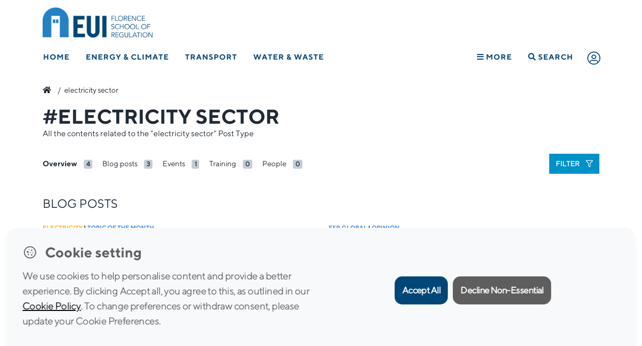

--- FILE ---
content_type: text/html; charset=UTF-8
request_url: https://fsr.eui.eu/tag/electricity-sector/
body_size: 19537
content:
<!doctype html>
<html lang="en-GB">
<head>
	<meta charset="UTF-8" />
	<meta name="viewport" content="width=device-width, initial-scale=1" />
	<link rel="profile" href="https://gmpg.org/xfn/11" />
	<meta http-equiv="X-UA-Compatible" content="IE=11">
	<meta name="google-site-verification" content="9KbpL4euVrffAeclF0vBPQQMmOy12QSpEVF3DW6PY5E" />
	
	<link rel="apple-touch-icon" sizes="57x57" href="https://fsr.eui.eu/wp-content/themes/fsr/assets/img/fav/apple-icon-57x57.png">
	<link rel="apple-touch-icon" sizes="60x60" href="https://fsr.eui.eu/wp-content/themes/fsr/assets/img/fav/apple-icon-60x60.png">
	<link rel="apple-touch-icon" sizes="72x72" href="https://fsr.eui.eu/wp-content/themes/fsr/assets/img/fav/apple-icon-72x72.png">
	<link rel="apple-touch-icon" sizes="76x76" href="https://fsr.eui.eu/wp-content/themes/fsr/assets/img/fav/apple-icon-76x76.png">
	<link rel="apple-touch-icon" sizes="114x114" href="https://fsr.eui.eu/wp-content/themes/fsr/assets/img/fav/apple-icon-114x114.png">
	<link rel="apple-touch-icon" sizes="120x120" href="https://fsr.eui.eu/wp-content/themes/fsr/assets/img/fav/apple-icon-120x120.png">
	<link rel="apple-touch-icon" sizes="144x144" href="https://fsr.eui.eu/wp-content/themes/fsr/assets/img/fav/apple-icon-144x144.png">
	<link rel="apple-touch-icon" sizes="152x152" href="https://fsr.eui.eu/wp-content/themes/fsr/assets/img/fav/apple-icon-152x152.png">
	<link rel="apple-touch-icon" sizes="180x180" href="https://fsr.eui.eu/wp-content/themes/fsr/assets/img/fav/apple-icon-180x180.png">
	<link rel="icon" type="image/png" sizes="192x192"  href="https://fsr.eui.eu/wp-content/themes/fsr/assets/img/fav/android-icon-192x192.png">
	<link rel="icon" type="image/png" sizes="32x32" href="https://fsr.eui.eu/wp-content/themes/fsr/assets/img/fav/favicon-32x32.png">
	<link rel="icon" type="image/png" sizes="96x96" href="https://fsr.eui.eu/wp-content/themes/fsr/assets/img/fav/favicon-96x96.png">
	<link rel="icon" type="image/png" sizes="16x16" href="https://fsr.eui.eu/wp-content/themes/fsr/assets/img/fav/favicon-16x16.png">
	<!-- <link rel="manifest" href="/manifest.json"> -->
	<meta name="msapplication-TileColor" content="#ffffff">
	<meta name="msapplication-TileImage" content="https://fsr.eui.eu/wp-content/themes/fsr/assets/img/fav/ms-icon-144x144.png">
	<meta name="theme-color" content="#ffffff">

	<meta name='robots' content='index, follow, max-image-preview:large, max-snippet:-1, max-video-preview:-1' />

	<!-- This site is optimized with the Yoast SEO plugin v24.1 - https://yoast.com/wordpress/plugins/seo/ -->
	<title>electricity sector Archives - Florence School of Regulation</title>
	<link rel="canonical" href="https://fsr.eui.eu/tag/electricity-sector/" />
	<meta property="og:locale" content="en_GB" />
	<meta property="og:type" content="article" />
	<meta property="og:title" content="electricity sector Archives - Florence School of Regulation" />
	<meta property="og:url" content="https://fsr.eui.eu/tag/electricity-sector/" />
	<meta property="og:site_name" content="Florence School of Regulation" />
	<meta property="og:image" content="https://fsr.eui.eu/wp-content/uploads/2022/02/logo-FSR-main.png" />
	<meta property="og:image:width" content="2048" />
	<meta property="og:image:height" content="560" />
	<meta property="og:image:type" content="image/png" />
	<meta name="twitter:card" content="summary_large_image" />
	<script type="application/ld+json" class="yoast-schema-graph">{"@context":"https://schema.org","@graph":[{"@type":"CollectionPage","@id":"https://fsr.eui.eu/tag/electricity-sector/","url":"https://fsr.eui.eu/tag/electricity-sector/","name":"electricity sector Archives - Florence School of Regulation","isPartOf":{"@id":"https://fsr.eui.eu/#website"},"primaryImageOfPage":{"@id":"https://fsr.eui.eu/tag/electricity-sector/#primaryimage"},"image":{"@id":"https://fsr.eui.eu/tag/electricity-sector/#primaryimage"},"thumbnailUrl":"https://fsr.eui.eu/wp-content/uploads/2021/10/anders-j-hxUcl0nUsIY-unsplash-scaled.jpg","breadcrumb":{"@id":"https://fsr.eui.eu/tag/electricity-sector/#breadcrumb"},"inLanguage":"en-GB"},{"@type":"ImageObject","inLanguage":"en-GB","@id":"https://fsr.eui.eu/tag/electricity-sector/#primaryimage","url":"https://fsr.eui.eu/wp-content/uploads/2021/10/anders-j-hxUcl0nUsIY-unsplash-scaled.jpg","contentUrl":"https://fsr.eui.eu/wp-content/uploads/2021/10/anders-j-hxUcl0nUsIY-unsplash-scaled.jpg","width":2048,"height":1151},{"@type":"BreadcrumbList","@id":"https://fsr.eui.eu/tag/electricity-sector/#breadcrumb","itemListElement":[{"@type":"ListItem","position":1,"name":"","item":"https://fsr.eui.eu/"},{"@type":"ListItem","position":2,"name":"electricity sector"}]},{"@type":"WebSite","@id":"https://fsr.eui.eu/#website","url":"https://fsr.eui.eu/","name":"Florence School of Regulation","description":"","publisher":{"@id":"https://fsr.eui.eu/#organization"},"potentialAction":[{"@type":"SearchAction","target":{"@type":"EntryPoint","urlTemplate":"https://fsr.eui.eu/?s={search_term_string}"},"query-input":{"@type":"PropertyValueSpecification","valueRequired":true,"valueName":"search_term_string"}}],"inLanguage":"en-GB"},{"@type":"Organization","@id":"https://fsr.eui.eu/#organization","name":"Florence School of Regulation","url":"https://fsr.eui.eu/","logo":{"@type":"ImageObject","inLanguage":"en-GB","@id":"https://fsr.eui.eu/#/schema/logo/image/","url":"https://fsr.eui.eu/wp-content/uploads/2022/02/logo-FSR-main.png","contentUrl":"https://fsr.eui.eu/wp-content/uploads/2022/02/logo-FSR-main.png","width":2048,"height":560,"caption":"Florence School of Regulation"},"image":{"@id":"https://fsr.eui.eu/#/schema/logo/image/"},"sameAs":["https://www.linkedin.com/company/florence-school-of-regulation-energy","https://www.youtube.com/user/FSRegulation"]}]}</script>
	<!-- / Yoast SEO plugin. -->


<link rel='dns-prefetch' href='//cdn.datatables.net' />
<link rel="alternate" type="application/rss+xml" title="Florence School of Regulation &raquo; Feed" href="https://fsr.eui.eu/feed/" />
<link rel="alternate" type="text/calendar" title="Florence School of Regulation &raquo; iCal Feed" href="https://fsr.eui.eu/events/?ical=1" />
<link rel="stylesheet" href="https://fsr.eui.eu/wp-content/plugins/events-calendar-pro/src/resources/css/tribe-events-pro-mini-calendar-block.min.css?ver=5.14.5">
<style id='classic-theme-styles-inline-css' type='text/css'>
/*! This file is auto-generated */
.wp-block-button__link{color:#fff;background-color:#32373c;border-radius:9999px;box-shadow:none;text-decoration:none;padding:calc(.667em + 2px) calc(1.333em + 2px);font-size:1.125em}.wp-block-file__button{background:#32373c;color:#fff;text-decoration:none}
</style>
<style id='global-styles-inline-css' type='text/css'>
:root{--wp--preset--aspect-ratio--square: 1;--wp--preset--aspect-ratio--4-3: 4/3;--wp--preset--aspect-ratio--3-4: 3/4;--wp--preset--aspect-ratio--3-2: 3/2;--wp--preset--aspect-ratio--2-3: 2/3;--wp--preset--aspect-ratio--16-9: 16/9;--wp--preset--aspect-ratio--9-16: 9/16;--wp--preset--color--black: #000000;--wp--preset--color--cyan-bluish-gray: #abb8c3;--wp--preset--color--white: #FFF;--wp--preset--color--pale-pink: #f78da7;--wp--preset--color--vivid-red: #cf2e2e;--wp--preset--color--luminous-vivid-orange: #ff6900;--wp--preset--color--luminous-vivid-amber: #fcb900;--wp--preset--color--light-green-cyan: #7bdcb5;--wp--preset--color--vivid-green-cyan: #00d084;--wp--preset--color--pale-cyan-blue: #8ed1fc;--wp--preset--color--vivid-cyan-blue: #0693e3;--wp--preset--color--vivid-purple: #9b51e0;--wp--preset--color--primary: #0073a8;--wp--preset--color--secondary: #005075;--wp--preset--color--dark-gray: #111;--wp--preset--color--light-gray: #767676;--wp--preset--gradient--vivid-cyan-blue-to-vivid-purple: linear-gradient(135deg,rgba(6,147,227,1) 0%,rgb(155,81,224) 100%);--wp--preset--gradient--light-green-cyan-to-vivid-green-cyan: linear-gradient(135deg,rgb(122,220,180) 0%,rgb(0,208,130) 100%);--wp--preset--gradient--luminous-vivid-amber-to-luminous-vivid-orange: linear-gradient(135deg,rgba(252,185,0,1) 0%,rgba(255,105,0,1) 100%);--wp--preset--gradient--luminous-vivid-orange-to-vivid-red: linear-gradient(135deg,rgba(255,105,0,1) 0%,rgb(207,46,46) 100%);--wp--preset--gradient--very-light-gray-to-cyan-bluish-gray: linear-gradient(135deg,rgb(238,238,238) 0%,rgb(169,184,195) 100%);--wp--preset--gradient--cool-to-warm-spectrum: linear-gradient(135deg,rgb(74,234,220) 0%,rgb(151,120,209) 20%,rgb(207,42,186) 40%,rgb(238,44,130) 60%,rgb(251,105,98) 80%,rgb(254,248,76) 100%);--wp--preset--gradient--blush-light-purple: linear-gradient(135deg,rgb(255,206,236) 0%,rgb(152,150,240) 100%);--wp--preset--gradient--blush-bordeaux: linear-gradient(135deg,rgb(254,205,165) 0%,rgb(254,45,45) 50%,rgb(107,0,62) 100%);--wp--preset--gradient--luminous-dusk: linear-gradient(135deg,rgb(255,203,112) 0%,rgb(199,81,192) 50%,rgb(65,88,208) 100%);--wp--preset--gradient--pale-ocean: linear-gradient(135deg,rgb(255,245,203) 0%,rgb(182,227,212) 50%,rgb(51,167,181) 100%);--wp--preset--gradient--electric-grass: linear-gradient(135deg,rgb(202,248,128) 0%,rgb(113,206,126) 100%);--wp--preset--gradient--midnight: linear-gradient(135deg,rgb(2,3,129) 0%,rgb(40,116,252) 100%);--wp--preset--font-size--small: 19.5px;--wp--preset--font-size--medium: 20px;--wp--preset--font-size--large: 36.5px;--wp--preset--font-size--x-large: 42px;--wp--preset--font-size--normal: 22px;--wp--preset--font-size--huge: 49.5px;--wp--preset--spacing--20: 0.44rem;--wp--preset--spacing--30: 0.67rem;--wp--preset--spacing--40: 1rem;--wp--preset--spacing--50: 1.5rem;--wp--preset--spacing--60: 2.25rem;--wp--preset--spacing--70: 3.38rem;--wp--preset--spacing--80: 5.06rem;--wp--preset--shadow--natural: 6px 6px 9px rgba(0, 0, 0, 0.2);--wp--preset--shadow--deep: 12px 12px 50px rgba(0, 0, 0, 0.4);--wp--preset--shadow--sharp: 6px 6px 0px rgba(0, 0, 0, 0.2);--wp--preset--shadow--outlined: 6px 6px 0px -3px rgba(255, 255, 255, 1), 6px 6px rgba(0, 0, 0, 1);--wp--preset--shadow--crisp: 6px 6px 0px rgba(0, 0, 0, 1);}:where(.is-layout-flex){gap: 0.5em;}:where(.is-layout-grid){gap: 0.5em;}body .is-layout-flex{display: flex;}.is-layout-flex{flex-wrap: wrap;align-items: center;}.is-layout-flex > :is(*, div){margin: 0;}body .is-layout-grid{display: grid;}.is-layout-grid > :is(*, div){margin: 0;}:where(.wp-block-columns.is-layout-flex){gap: 2em;}:where(.wp-block-columns.is-layout-grid){gap: 2em;}:where(.wp-block-post-template.is-layout-flex){gap: 1.25em;}:where(.wp-block-post-template.is-layout-grid){gap: 1.25em;}.has-black-color{color: var(--wp--preset--color--black) !important;}.has-cyan-bluish-gray-color{color: var(--wp--preset--color--cyan-bluish-gray) !important;}.has-white-color{color: var(--wp--preset--color--white) !important;}.has-pale-pink-color{color: var(--wp--preset--color--pale-pink) !important;}.has-vivid-red-color{color: var(--wp--preset--color--vivid-red) !important;}.has-luminous-vivid-orange-color{color: var(--wp--preset--color--luminous-vivid-orange) !important;}.has-luminous-vivid-amber-color{color: var(--wp--preset--color--luminous-vivid-amber) !important;}.has-light-green-cyan-color{color: var(--wp--preset--color--light-green-cyan) !important;}.has-vivid-green-cyan-color{color: var(--wp--preset--color--vivid-green-cyan) !important;}.has-pale-cyan-blue-color{color: var(--wp--preset--color--pale-cyan-blue) !important;}.has-vivid-cyan-blue-color{color: var(--wp--preset--color--vivid-cyan-blue) !important;}.has-vivid-purple-color{color: var(--wp--preset--color--vivid-purple) !important;}.has-black-background-color{background-color: var(--wp--preset--color--black) !important;}.has-cyan-bluish-gray-background-color{background-color: var(--wp--preset--color--cyan-bluish-gray) !important;}.has-white-background-color{background-color: var(--wp--preset--color--white) !important;}.has-pale-pink-background-color{background-color: var(--wp--preset--color--pale-pink) !important;}.has-vivid-red-background-color{background-color: var(--wp--preset--color--vivid-red) !important;}.has-luminous-vivid-orange-background-color{background-color: var(--wp--preset--color--luminous-vivid-orange) !important;}.has-luminous-vivid-amber-background-color{background-color: var(--wp--preset--color--luminous-vivid-amber) !important;}.has-light-green-cyan-background-color{background-color: var(--wp--preset--color--light-green-cyan) !important;}.has-vivid-green-cyan-background-color{background-color: var(--wp--preset--color--vivid-green-cyan) !important;}.has-pale-cyan-blue-background-color{background-color: var(--wp--preset--color--pale-cyan-blue) !important;}.has-vivid-cyan-blue-background-color{background-color: var(--wp--preset--color--vivid-cyan-blue) !important;}.has-vivid-purple-background-color{background-color: var(--wp--preset--color--vivid-purple) !important;}.has-black-border-color{border-color: var(--wp--preset--color--black) !important;}.has-cyan-bluish-gray-border-color{border-color: var(--wp--preset--color--cyan-bluish-gray) !important;}.has-white-border-color{border-color: var(--wp--preset--color--white) !important;}.has-pale-pink-border-color{border-color: var(--wp--preset--color--pale-pink) !important;}.has-vivid-red-border-color{border-color: var(--wp--preset--color--vivid-red) !important;}.has-luminous-vivid-orange-border-color{border-color: var(--wp--preset--color--luminous-vivid-orange) !important;}.has-luminous-vivid-amber-border-color{border-color: var(--wp--preset--color--luminous-vivid-amber) !important;}.has-light-green-cyan-border-color{border-color: var(--wp--preset--color--light-green-cyan) !important;}.has-vivid-green-cyan-border-color{border-color: var(--wp--preset--color--vivid-green-cyan) !important;}.has-pale-cyan-blue-border-color{border-color: var(--wp--preset--color--pale-cyan-blue) !important;}.has-vivid-cyan-blue-border-color{border-color: var(--wp--preset--color--vivid-cyan-blue) !important;}.has-vivid-purple-border-color{border-color: var(--wp--preset--color--vivid-purple) !important;}.has-vivid-cyan-blue-to-vivid-purple-gradient-background{background: var(--wp--preset--gradient--vivid-cyan-blue-to-vivid-purple) !important;}.has-light-green-cyan-to-vivid-green-cyan-gradient-background{background: var(--wp--preset--gradient--light-green-cyan-to-vivid-green-cyan) !important;}.has-luminous-vivid-amber-to-luminous-vivid-orange-gradient-background{background: var(--wp--preset--gradient--luminous-vivid-amber-to-luminous-vivid-orange) !important;}.has-luminous-vivid-orange-to-vivid-red-gradient-background{background: var(--wp--preset--gradient--luminous-vivid-orange-to-vivid-red) !important;}.has-very-light-gray-to-cyan-bluish-gray-gradient-background{background: var(--wp--preset--gradient--very-light-gray-to-cyan-bluish-gray) !important;}.has-cool-to-warm-spectrum-gradient-background{background: var(--wp--preset--gradient--cool-to-warm-spectrum) !important;}.has-blush-light-purple-gradient-background{background: var(--wp--preset--gradient--blush-light-purple) !important;}.has-blush-bordeaux-gradient-background{background: var(--wp--preset--gradient--blush-bordeaux) !important;}.has-luminous-dusk-gradient-background{background: var(--wp--preset--gradient--luminous-dusk) !important;}.has-pale-ocean-gradient-background{background: var(--wp--preset--gradient--pale-ocean) !important;}.has-electric-grass-gradient-background{background: var(--wp--preset--gradient--electric-grass) !important;}.has-midnight-gradient-background{background: var(--wp--preset--gradient--midnight) !important;}.has-small-font-size{font-size: var(--wp--preset--font-size--small) !important;}.has-medium-font-size{font-size: var(--wp--preset--font-size--medium) !important;}.has-large-font-size{font-size: var(--wp--preset--font-size--large) !important;}.has-x-large-font-size{font-size: var(--wp--preset--font-size--x-large) !important;}
:where(.wp-block-columns.is-layout-flex){gap: 2em;}:where(.wp-block-columns.is-layout-grid){gap: 2em;}
:root :where(.wp-block-pullquote){font-size: 1.5em;line-height: 1.6;}
:where(.wp-block-post-template.is-layout-flex){gap: 1.25em;}:where(.wp-block-post-template.is-layout-grid){gap: 1.25em;}
</style>
<link rel="stylesheet" href="https://fsr.eui.eu/wp-content/plugins/rscas-cookie-manager/css/cookie-manager.css?ver=9d9774819bc11d323481f9f6b403d991">
<!--[if lt IE 9]>
<link rel="stylesheet" href="https://fsr.eui.eu/wp-content/themes/fsr/assets/js/ie/html5shiv.js?ver=9d9774819bc11d323481f9f6b403d991">
<![endif]-->
<!--[if lt IE 9]>
<link rel="stylesheet" href="https://fsr.eui.eu/wp-content/themes/fsr/assets/js/ie/respond.min.js?ver=9d9774819bc11d323481f9f6b403d991">
<![endif]-->
<link rel="stylesheet" href="https://cdn.datatables.net/1.10.19/css/dataTables.bootstrap4.min.css?ver=9d9774819bc11d323481f9f6b403d991">
<link rel="stylesheet" href="https://fsr.eui.eu/wp-content/themes/fsr/bootstrap.min.css?ver=1.0">
<link rel="stylesheet" href="https://fsr.eui.eu/wp-content/themes/fsr/style.css?ver=9d9774819bc11d323481f9f6b403d991">
<script type="text/javascript" src="https://fsr.eui.eu/wp-includes/js/jquery/jquery.min.js?ver=3.7.1" id="jquery-core-js"></script>
<script type="text/javascript" src="https://fsr.eui.eu/wp-includes/js/jquery/jquery-migrate.min.js?ver=3.4.1" id="jquery-migrate-js"></script>
<script type="text/javascript" src="https://fsr.eui.eu/wp-content/themes/fsr/inc/Integrations/Amcharts/js/index.js" id="amcharts-core-js"></script>
<script type="text/javascript" src="https://fsr.eui.eu/wp-content/themes/fsr/inc/Integrations/Amcharts/js/xy.js" id="amcharts-charts-js"></script>
<script type="text/javascript" src="https://fsr.eui.eu/wp-content/themes/fsr/inc/Integrations/Amcharts/js/Animated.js" id="amcharts-themes-js"></script>
<script type="text/javascript" src="https://fsr.eui.eu/wp-content/themes/fsr/inc/Integrations/Amcharts/js/papaparse.js" id="papaparse-js-js"></script>
<meta name="tec-api-version" content="v1"><meta name="tec-api-origin" content="https://fsr.eui.eu"><link rel="alternate" href="https://fsr.eui.eu/wp-json/tribe/events/v1/events/?tags=electricity-sector" />		<style type="text/css" id="wp-custom-css">
			html {
    scroll-behavior: smooth; 
}
.scroll-offset {
    scroll-margin-top: 80px;
}		</style>
				
	<!-- <script src="https://kit.fontawesome.com/ccef4f098f.js" crossorigin="anonymous"></script> -->
	<link rel="preload" href="https://fsr.eui.eu/wp-content/themes/fsr/assets/css/all.min.css" as="style">
	<link href="https://fsr.eui.eu/wp-content/themes/fsr/assets/css/all.min.css" rel="stylesheet" type="text/css">
			<!-- <link href="https://unpkg.com/aos@2.3.1/dist/aos.css" rel="stylesheet"> -->
	
</head>
<body class="archive tag tag-electricity-sector tag-270 wp-embed-responsive tribe-no-js modula-best-grid-gallery">
<header class="menuBlack">
	<div class="Header--wrapper menuBlack">
				<div class="container">
    <div class="Logos--wrapper">
       
    <a href="/" title="EUI Website" class="Logo--eui" target="_blank" rel="noopener noreferrer">
            <img 
                src="https://fsr.eui.eu/wp-content/themes/fsr/assets/img/raw/logo-FSR-main.png" 
                width="274" 
                height="75" 
                alt="Logo FSR" 
            />
        </a>

    </div>
</div>
		<!-- NAV BAR -->
<div class="primary-menu__wrapper">
        <div class="primary-menu">
            <nav class="nav" role="navigation">
                <ul>
                <li class=" item__21820"><a href="https://fsr.eui.eu/" title="Home">Home</a></li><li class="has-mega-menu item__2"><a href="https://fsr.eui.eu/energy/" title="Energy &amp; Climate">Energy &amp; Climate</a><div class="mega-menu__wrapper js-mega-menu">
                                    <div class="mega-menu">

                                        <div class="mega-menu__subnav">
                                            <nav>

                                                <div class="subnav"><div class='column col1'><ul><li  class="nav-title col1 item__21844"><a href="#" title="AREAS">AREAS</a></li><ul class="sub-sub-nav"><li class=" item__2"><a href="https://fsr.eui.eu/energy/" title="Energy &amp; Climate">Energy &amp; Climate</a></li><li class="ml-3 item__5"><a href="https://fsr.eui.eu/energy/electricity/" title="Electricity">Electricity</a></li><li class="ml-3 item__9"><a href="https://fsr.eui.eu/energy/climate/" title="Climate">Climate</a></li><li class="ml-3 item__8"><a href="https://fsr.eui.eu/energy/energy-union-law/" title="Energy Union Law">Energy Union Law</a></li><li class="ml-3 item__7"><a href="https://fsr.eui.eu/energy/gas/" title="Molecules &amp; Materials">Molecules &amp; Materials</a></li></ul><li  class="nav-title col1 mt-3 item__22460"><a href="/people" title="THE TEAM">THE TEAM</a></li><ul class="sub-sub-nav"></ul><li  class="nav-title col1 mt-3 item__26414"><a href="/knowledge-platform/?area=2" title="KNOWLEDGE">KNOWLEDGE</a></li><ul class="sub-sub-nav"></ul></ul></div><div class='column col2'><ul><li  class="nav-title col2 item__22448"><a href="/publications" title="RESEARCH">RESEARCH</a></li><ul class="sub-sub-nav"><li class=" item__24158"><a href="/publications/" title="Publications">Publications</a></li><li class=" item__22210"><a href="https://fsr.eui.eu/research-projects/" title="Research Projects">Research Projects</a></li><li class=" item__39897"><a href="https://fsr.eui.eu/life-coase-project/" title="LIFE COASE Project">LIFE COASE Project</a></li></ul><li  class="nav-title col2 mt-3 item__22451"><a href="/training/" title="TRAINING">TRAINING</a></li><ul class="sub-sub-nav"><li class=" item__321"><a href="https://fsr.eui.eu/training/residential/" title="Residential courses">Residential courses</a></li><li class=" item__320"><a href="https://fsr.eui.eu/training/online/" title="Online courses">Online courses</a></li><li class=" item__322"><a href="https://fsr.eui.eu/training/tailor-made/" title="Tailor-made courses">Tailor-made courses</a></li></ul><li  class="nav-title col2 mt-3 item__22455"><a href="/events" title="EVENTS">EVENTS</a></li><ul class="sub-sub-nav"></ul></ul></div><div class='column col3'><ul><li  class="nav-title col3 item__22459"><a href="https://fsr.eui.eu/donors/energy-network/" title="DONORS & PARTNERS">DONORS & PARTNERS</a></li><ul class="sub-sub-nav"></ul><li  class="nav-title col3 mt-3 item__23290"><a href="#" title="INITIATIVES">INITIATIVES</a></li><ul class="sub-sub-nav"><li class=" item__44889"><a href="https://www.lightsonwomen.eu/" title="Lights on Women">Lights on Women</a></li><li class=" item__34635"><a href="https://fsr.eui.eu/fsr-annual-scholarships/" title="FSR Annual Scholarships">FSR Annual Scholarships</a></li><li class=" item__47"><a href="https://fsr.eui.eu/fsrglobal/" title="FSR Global">FSR Global</a></li></ul></ul></div>
                                                </div>
                                            </nav>
                                        </div>
                                    </div><div class="mega-menu__bottomlink">
                                            <a href="https://fsr.eui.eu/energy/" class="float-right">Energy &amp; Climate<i class="fas fa-chevron-right"></i></a>
                                        </div></div></li><li class="has-mega-menu item__19"><a href="https://fsr.eui.eu/transport/" title="Transport">Transport</a><div class="mega-menu__wrapper js-mega-menu">
                                    <div class="mega-menu">

                                        <div class="mega-menu__subnav">
                                            <nav>

                                                <div class="subnav"><div class='column col1'><ul><li  class="nav-title col1 item__22485"><a href="#" title="MODES">MODES</a></li><ul class="sub-sub-nav"><li class=" item__164"><a href="https://fsr.eui.eu/transport/air/" title="Air">Air</a></li><li class=" item__173"><a href="https://fsr.eui.eu/transport/intermodal/" title="Cities and Multimodality">Cities and Multimodality</a></li><li class=" item__171"><a href="https://fsr.eui.eu/transport/maritime/" title="Maritime">Maritime</a></li><li class=" item__181"><a href="https://fsr.eui.eu/transport/network-industries/" title="Network Industries">Network Industries</a></li><li class=" item__163"><a href="https://fsr.eui.eu/transport/rail/" title="Rail">Rail</a></li><li class=" item__167"><a href="https://fsr.eui.eu/transport/road/" title="Road">Road</a></li></ul><li  class="nav-title col1 mt-3 item__22496"><a href="/people" title="THE TEAM">THE TEAM</a></li><ul class="sub-sub-nav"></ul></ul></div><div class='column col2'><ul><li  class="nav-title col2 item__22497"><a href="#" title="RESEARCH">RESEARCH</a></li><ul class="sub-sub-nav"><li class=" item__22498"><a href="/publications/?area=Transport&type=Book" title="Books">Books</a></li><li class=" item__22499"><a href="/publications/?area=Transport&type=Other" title="Policy Briefs">Policy Briefs</a></li><li class=" item__22500"><a href="/publications/?area=Transport&type=Technical%20Report" title="Research Reports">Research Reports</a></li><li class=" item__22503"><a href="/publications/?area=Transport&type=Article" title="Journal Articles">Journal Articles</a></li></ul><li  class="nav-title col2 mt-3 item__22959"><a href="https://fsr.eui.eu/digex-project/" title="DIGEX Project">DIGEX Project</a></li><ul class="sub-sub-nav"></ul><li  class="nav-title col2 mt-3 item__22504"><a href="/knowledge-platform/?area=19" title="KNOWLEDGE">KNOWLEDGE</a></li><ul class="sub-sub-nav"></ul></ul></div><div class='column col3'><ul><li  class="nav-title col3 mt-3 item__39464"><a href="https://fsr.eui.eu/training/" title="TRAINING">TRAINING</a></li><ul class="sub-sub-nav"><li class=" item__42869"><a href="https://fsr.eui.eu/course/florence-academy-on-smart-transport-regulation/" title="Florence Academy on Smart Transport Regulation">Florence Academy on Smart Transport Regulation</a></li><li class=" item__39062"><a href="https://fsr.eui.eu/course/summer-school-on-transport-regulation/" title="Summer School on Transport Regulation">Summer School on Transport Regulation</a></li></ul><li  class="nav-title col3 item__22505"><a href="/events" title="EVENTS">EVENTS</a></li><ul class="sub-sub-nav"><li class=" item__22174"><a href="https://fsr.eui.eu/transport-academic-events/" title="Academic Events">Academic Events</a></li><li class=" item__22179"><a href="https://fsr.eui.eu/transport-forums/" title="Forums">Forums</a></li><li class=" item__22176"><a href="https://fsr.eui.eu/transport-executive-seminars/" title="Executive Seminars">Executive Seminars</a></li></ul><li  class="nav-title col3 mt-3 item__22399"><a href="https://fsr.eui.eu/donors/transport/" title="DONORS & PARTNERS">DONORS & PARTNERS</a></li><ul class="sub-sub-nav"></ul></ul></div>
                                                </div>
                                            </nav>
                                        </div>
                                    </div><div class="mega-menu__bottomlink">
                                            <a href="https://fsr.eui.eu/transport/" class="float-right">Transport<i class="fas fa-chevron-right"></i></a>
                                        </div></div></li><li class="has-mega-menu item__26"><a href="https://fsr.eui.eu/water/" title="Water &amp; Waste">Water &amp; Waste</a><div class="mega-menu__wrapper js-mega-menu">
                                    <div class="mega-menu">

                                        <div class="mega-menu__subnav">
                                            <nav>

                                                <div class="subnav"><div class='column col1'><ul><li  class="nav-title col1 item__22521"><a href="/people" title="THE TEAM">THE TEAM</a></li><ul class="sub-sub-nav"></ul><li  class="nav-title col1 mt-3 item__22516"><a href="https://fsr.eui.eu/donors/water/" title="DONORS & PARTNERS">DONORS & PARTNERS</a></li><ul class="sub-sub-nav"></ul></ul></div><div class='column col2'><ul><li  class="nav-title col2 item__22515"><a href="/events" title="EVENTS">EVENTS</a></li><ul class="sub-sub-nav"></ul><li  class="nav-title col2 mt-3 item__22514"><a href="/knowledge-platform/?area=26" title="KNOWLEDGE">KNOWLEDGE</a></li><ul class="sub-sub-nav"></ul></ul></div><div class='column col3'><ul><li  class="nav-title col3 item__22510"><a href="/publications/?area=Water" title="RESEARCH">RESEARCH</a></li><ul class="sub-sub-nav"></ul></ul></div>
                                                </div>
                                            </nav>
                                        </div>
                                    </div><div class="mega-menu__bottomlink">
                                            <a href="https://fsr.eui.eu/water/" class="float-right">Water &amp; Waste<i class="fas fa-chevron-right"></i></a>
                                        </div></div></li><li class="has-mega-menu fl-on-mobile go-right nav-hamburger item__22484"><a href="#" title="More"><i class="fas fa-bars"></i> More</a><div class="mega-menu__wrapper js-mega-menu">
                                    <div class="mega-menu">

                                        <div class="mega-menu__subnav">
                                            <nav>

                                                <div class="subnav"><div class='column col1'><ul><li  class="nav-title col1 item__22300"><a href="https://fsr.eui.eu/about/" title="ABOUT FSR">ABOUT FSR</a></li><ul class="sub-sub-nav"></ul><li  class="nav-title col1 mt-3 item__22526"><a href="/people" title="THE TEAM">THE TEAM</a></li><ul class="sub-sub-nav"></ul><li  class="nav-title col1 mt-3 item__21822"><a href="https://fsr.eui.eu/knowledge-platform/" title="KNOWLEDGE">KNOWLEDGE</a></li><ul class="sub-sub-nav"></ul></ul></div><div class='column col2'><ul><li  class="nav-title col2 item__21936"><a href="https://fsr.eui.eu/publications/" title="RESEARCH">RESEARCH</a></li><ul class="sub-sub-nav"></ul><li  class="nav-title col2 mt-3 item__22527"><a href="/training" title="TRAINING">TRAINING</a></li><ul class="sub-sub-nav"></ul><li  class="nav-title col2 mt-3 item__22529"><a href="/events" title="EVENTS">EVENTS</a></li><ul class="sub-sub-nav"></ul></ul></div><div class='column col3'><ul><li  class="nav-title col3 item__22111"><a href="https://fsr.eui.eu/media/" title="MEDIA">MEDIA</a></li><ul class="sub-sub-nav"></ul><li  class="nav-title col3 mt-3 item__22114"><a href="https://fsr.eui.eu/contacts/" title="CONTACTS">CONTACTS</a></li><ul class="sub-sub-nav"></ul></ul></div>
                                                </div>
                                            </nav>
                                        </div>
                                    </div></div></li><li class="js-search nav-search item__21851"><a href="#" title="Search"><i class="fas fa-search"></i> Search</a><div class="search-bar__wrapper">
                                    <div class="search-bar">
                                        <div class="search-bar__form">
                                            <form method="get" id="searchform" action="https://fsr.eui.eu/">
                                                <i class="fal fa-search fa-2x mr-3"></i>
                                                <input type="text" name="s" class="sform" placeholder="What are you looking for?" />
                                            </form>
                                            <div class="closure js-close-search"><i class="fal fa-times fa-2x" style="color: #979797;"></i></div>
                                        </div> 
                                    </div>
                                </div></li>                 <li clasS="openLogin">
                                            <a href="#" title="User Login" data-toggle="modal" data-target="#modalLogin"><i class="fal fa-user-circle fa-2x"></i></a>
                                     </li>
                </ul>
                            </nav>
        </div><!-- /.primary-menu -->
    </div> <!-- /.primary-menu__wrapper -->    
	</div>
</header>

<div class="container">
		<p id="breadcrumbs"><span><span><a href="https://fsr.eui.eu/"><i class="fas fa-home"></i></a></span> /  <span class="breadcrumb_last" aria-current="page">electricity sector</span></span></p></div>

<div class="Archive">
	
			<div class="container">
		<div class="Archive__header d-flex align-items-center">
					<div class="Archive__header--info">
				<div class="Archive__title"><h1 class="text-uppercase mb-0">#electricity sector</h1></div>
				<div class="Archive__description">
					<p>
						All the contents related to the "electricity sector" Post Type					</p>
				</div>
			</div>
		</div>	
	</div>
		
<div class="Results__overview">
    <div class="container">        
        <ul>
            <li><a href="https://fsr.eui.eu/tag/electricity-sector/" class="active">Overview</a> <span class="badge badge-secondary">4</span></li>
            <li><a href="https://fsr.eui.eu/tag/electricity-sector/?pt=post" class="">Blog posts</a> <span class="badge badge-secondary">3</span></li>
                        <li><a href="https://fsr.eui.eu/tag/electricity-sector/?pt=event" class="">Events</a> <span class="badge badge-secondary">1</span></li>
            <li><a href="https://fsr.eui.eu/tag/electricity-sector/?pt=course" class="">Training</a> <span class="badge badge-secondary">0</span></li>
            <li><a href="https://fsr.eui.eu/tag/electricity-sector/?pt=people" class="">People</a> <span class="badge badge-secondary">0</span></li>
            <li class="btnFilter"><button class="btn btn-info" onclick="__auth.openFilter(event);">Filter 
                        <i class="far fa-filter"></i>
                        </button></li>
        </ul>
    </div>
</div>


<div class="container"><div class="Tag_acftr"></div></div>
<div class="Results__btnFilter">
    <button class="btn btn-info" onclick="__auth.openFilter(event);">Filter 
                <i class="far fa-filter"></i>
            </button>
</div>
	<svg class="Loader" version="1.1" id="L9" xmlns="http://www.w3.org/2000/svg" xmlns:xlink="http://www.w3.org/1999/xlink" x="0px" y="0px"
  viewBox="0 0 100 100" enable-background="new 0 0 0 0" xml:space="preserve">
		<path fill="#f7b718" d="M73,50c0-12.7-10.3-23-23-23S27,37.3,27,50 M30.9,50c0-10.5,8.5-19.1,19.1-19.1S69.1,39.5,69.1,50">
		<animateTransform 
			attributeName="transform" 
			attributeType="XML" 
			type="rotate"
			dur="1s" 
			from="0 50 50"
			to="360 50 50" 
			repeatCount="indefinite" />
		</path>
	</svg>		<div class="Archive__posts">
		<div class="container">
		<div class="Publication myFsr">
    
        <div class="text-uppercase h4 mb-4">BLOG POSTS</div>
			<div class="row"><div class="col-lg-6 d-flex">
					<div class="Pubblication__item">
						<div class="Pubblication__item__category">
						<a href="https://fsr.eui.eu/energy/electricity/" title="All the news about Electricity" class="Color--energy"><span class="type Color--energy">Electricity</span></a> | <span class="type"><a href="https://fsr.eui.eu/typepost/topic-of-the-month/" title="">Topic of the Month</a></span>	</div>
						<div class="Pubblication__item__title d-flex justify-content-between">
							<a href="https://fsr.eui.eu/several-innovation-waves-transforming-the-electricity-sector/" title="Several innovation waves transforming the electricity sector">Several innovation waves transforming the electricity sector</a>
						</div>
						<div class="Pubblication__item__date d-flex justify-content-between mt-2">
						<div>
							<i class="fal fa-clock mr-2" aria-hidden="true"></i>Oct 25, 2021
						</div></div>
						</div></div><div class="col-lg-6 d-flex">
					<div class="Pubblication__item">
						<div class="Pubblication__item__category">
						<a href="https://fsr.eui.eu/fsrglobal/" title="All the news about FSR Global" class=""><span class="type ">FSR Global</span></a> | <span class="type"><a href="https://fsr.eui.eu/typepost/opinion/" title="">Opinion</a></span>	</div>
						<div class="Pubblication__item__title d-flex justify-content-between">
							<a href="https://fsr.eui.eu/covid-19-and-the-brazilian-electricity-sector/" title="COVID-19 and the Brazilian Electricity Sector">COVID-19 and the Brazilian Electricity Sector</a>
						</div>
						<div class="Pubblication__item__date d-flex justify-content-between mt-2">
						<div>
							<i class="fal fa-clock mr-2" aria-hidden="true"></i>Apr 20, 2020
						</div></div>
						</div></div><div class="col-lg-6 d-flex">
					<div class="Pubblication__item">
						<div class="Pubblication__item__category">
						<a href="https://fsr.eui.eu/energy/electricity/" title="All the news about Electricity" class="Color--energy"><span class="type Color--energy">Electricity</span></a> | <span class="type"><a href="https://fsr.eui.eu/typepost/topic-of-the-month/" title="">Topic of the Month</a></span>	</div>
						<div class="Pubblication__item__title d-flex justify-content-between">
							<a href="https://fsr.eui.eu/digitalisation-of-retail-size-units-innovative-services-for-targeted-customers/" title="Digitalisation of retail-size units: innovative services for targeted customers">Digitalisation of retail-size units: innovative services for targeted customers</a>
						</div>
						<div class="Pubblication__item__date d-flex justify-content-between mt-2">
						<div>
							<i class="fal fa-clock mr-2" aria-hidden="true"></i>May 29, 2019
						</div></div>
						</div></div></div><div class="d-flex justify-content-end mb-4 Color--water"><a href="https://fsr.eui.eu/tag/electricity-sector/?pt=post">All blog posts results <i class="fal fa-arrow-circle-right"></i></a></div><div class="text-uppercase h4 mb-4">EVENTS</div>
			<div class="row"><div class="col-lg-4"><div class="Pubblication__item">
                    <div class="Pubblication__item__category"><a href="https://fsr.eui.eu/events/category/energy/" class="mr-2"><i class=' fa-lg mr-1'></i> Energy</a>&nbsp;| <span class="type"><a href="https://fsr.eui.eu/event_type/seminar/" title="">Seminar</a></span></div>
                    <div class="Pubblication__item__title d-flex justify-content-between">
                        <a href="https://fsr.eui.eu/event/fsr-research-seminar/" title="FSR Research Seminar">FSR Research Seminar</a>
                    </div>
                    <div class="Pubblication__item__date d-flex justify-content-between">
						<div>
							<i class="fal fa-clock mr-2" aria-hidden="true"></i><span><span class="tribe-event-date-start">30 January 2020 @ 2:00 pm</span> - <span class="tribe-event-time">4:00 pm</span> <span class='timezone'> CET </span></span>
						</div></div>
					</div></div></div><div class="d-flex justify-content-end mb-4 Color--water"><a href="https://fsr.eui.eu/tag/electricity-sector/?pt=event">All events results <i class="fal fa-arrow-circle-right"></i></a></div>
</div>

		</div>
	</div>
	</div>
</div> <!--Archive-->

<div class="JFilters rightSide">
    <div class="JFilters__scroller">
        <div class="JFilters__header d-flex justify-content-between align-items-center"">
            
                        <form method="get" id="searchform" action="https://fsr.eui.eu/'">
				<input type="text" name="s" placeholder="Search..." value=""/>
			</form>
                        
            <i class="fal fa-times fa-2x" onclick="__auth.closeFilter();"></i>
        </div>
        <div class="JFilters__body">
                                                    <div class="JFilters__item d-flex justify-content-between align-items-center with-accordion" onclick="__auth.openSubarea(this);">
                            <div class="JFilters__item--title text-uppercase">Areas 
                                    </div>
                <i class="fal fa-angle-down fa-2x"></i>
            </div>
            <div class="JFilters__item--hidden">
                <div class="JFilters__item--hidden-item d-flex">
                    <div class="round">
                        <input type="checkbox" id="checkbox22" name="areaInterest" value="2" />
                        <label for="checkbox22"></label>
                    </div> 
                    <div class="JFilters__item--title" data-type="ap" onclick="__auth.checkLabel(this);">
                        Energy & Climate
                    </div>
                </div>
                <div class="JFilters__item--hidden-item d-flex">
                    <div class="round">
                        <input type="checkbox" id="checkbox222" name="areaInterest" value="5" />
                        <label for="checkbox222"></label>
                    </div> 
                    <div class="JFilters__item--title" data-type="ap" onclick="__auth.checkLabel(this);">
                        Electricity
                    </div>
                </div>
                <div class="JFilters__item--hidden-item d-flex">
                    <div class="round">
                        <input type="checkbox" id="checkbox33" name="areaInterest" value="9" />
                        <label for="checkbox33"></label>
                    </div> 
                    <div class="JFilters__item--title" data-type="ap" onclick="__auth.checkLabel(this);">
                        Climate
                    </div>
                </div>
                <div class="JFilters__item--hidden-item d-flex">
                    <div class="round">
                        <input type="checkbox" id="checkbox44" name="areaInterest" value="8"  />
                        <label for="checkbox44"></label>
                    </div> 
                    <div class="JFilters__item--title" data-type="ap" onclick="__auth.checkLabel(this);">
                        Energy Union Law
                    </div>
                </div>
                <div class="JFilters__item--hidden-item d-flex">
                    <div class="round">
                        <input type="checkbox" id="checkbox55" name="areaInterest" value="7" />
                        <label for="checkbox55"></label>
                    </div> 
                    <div class="JFilters__item--title" data-type="ap" onclick="__auth.checkLabel(this);" >
                        Gas
                    </div>
                </div>
                <div class="JFilters__item--hidden-item d-flex">
                    <div class="round">
                        <input type="checkbox" id="checkbox77" name="areaInterest" value="47" />
                        <label for="checkbox77"></label>
                    </div> 
                    <div class="JFilters__item--title" data-type="ap" onclick="__auth.checkLabel(this);">
                     Global
                    </div>
                </div>
                <div class="JFilters__item--hidden-item d-flex">
                    <div class="round">
                        <input type="checkbox" id="checkbox88" name="areaInterest" value="11" />
                        <label for="checkbox88"></label>
                    </div> 
                    <div class="JFilters__item--title" data-type="ap" onclick="__auth.checkLabel(this);">
                    Communications & Media
                    </div>
                </div>
                <div class="JFilters__item--hidden-item d-flex">
                    <div class="round">
                        <input type="checkbox" id="checkbox99" name="areaInterest" value="19" />
                        <label for="checkbox99"></label>
                    </div> 
                    <div class="JFilters__item--title" data-type="ap" onclick="__auth.checkLabel(this);">
                     Transport
                    </div>
                </div>
                <div class="JFilters__item--hidden-item d-flex">
                    <div class="round">
                        <input type="checkbox" id="checkbox999" name="areaInterest" value="26" />
                        <label for="checkbox999"></label>
                    </div> 
                    <div class="JFilters__item--title" data-type="ap" onclick="__auth.checkLabel(this);">
                     Water
                    </div>
                </div>
            </div>

                                    <div class="JFilters__item d-flex justify-content-between align-items-center with-accordion" onclick="__auth.openSubarea(this);">
                            <div class="JFilters__item--title text-uppercase">Types of Blog Post
                                    </div>
                <i class="fal fa-angle-down fa-2x"></i>
            </div>
            <div class="JFilters__item--hidden">
                <div class="JFilters__item--hidden-item d-flex">
                    <div class="round">
                        <input type="checkbox" id="checkboxNews" name="typePost" value="156" />
                        <label for="checkboxNews"></label>
                    </div> 
                    <div class="JFilters__item--title" data-type="ptt" onclick="__auth.checkLabel(this);">
                        News
                    </div>
                </div>
                <div class="JFilters__item--hidden-item d-flex">
                    <div class="round">
                        <input type="checkbox" id="checkboxInterviews" name="typePost" value="155" />
                        <label for="checkboxInterviews"></label>
                    </div> 
                    <div class="JFilters__item--title" data-type="ptt" onclick="__auth.checkLabel(this);">
                    Interviews
                    </div>
                </div>
                <div class="JFilters__item--hidden-item d-flex">
                    <div class="round">
                        <input type="checkbox" id="checkboxTOM" name="typePost" value="151" />
                        <label for="checkboxTOM"></label>
                    </div> 
                    <div class="JFilters__item--title" data-type="ptt" onclick="__auth.checkLabel(this);">
                    Topic of the month
                    </div>
                </div>
                <div class="JFilters__item--hidden-item d-flex">
                    <div class="round">
                        <input type="checkbox" id="checkboxBites" name="typePost" value="661" />
                        <label for="checkboxBites"></label>
                    </div> 
                    <div class="JFilters__item--title" data-type="ptt" onclick="__auth.checkLabel(this);">
                    Research bites
                    </div>
                </div>
                <div class="JFilters__item--hidden-item d-flex">
                    <div class="round">
                        <input type="checkbox" id="checkboxCTB" name="typePost" value="663" />
                        <label for="checkboxCTB"></label>
                    </div> 
                    <div class="JFilters__item--title" data-type="ptt" onclick="__auth.checkLabel(this);">
                    Cover the basics
                    </div>
                </div>
                <div class="JFilters__item--hidden-item d-flex">
                    <div class="round">
                        <input type="checkbox" id="checkboxOpinion" name="typePost" value="282" />
                        <label for="checkboxOpinion"></label>
                    </div> 
                    <div class="JFilters__item--title" data-type="ptt" onclick="__auth.checkLabel(this);">
                    Opinion
                    </div>
                </div>
                <div class="JFilters__item--hidden-item d-flex">
                    <div class="round">
                        <input type="checkbox" id="checkboxLOF" name="typePost" value="194" />
                        <label for="checkboxLOF"></label>
                    </div> 
                    <div class="JFilters__item--title" data-type="ptt" onclick="__auth.checkLabel(this);">
                    Lights on Women
                    </div>
                </div>
                <div class="JFilters__item--hidden-item d-flex">
                    <div class="round">
                        <input type="checkbox" id="checkboxHigh" name="typePost" value="154" />
                        <label for="checkboxHigh"></label>
                    </div> 
                    <div class="JFilters__item--title" data-type="ptt" onclick="__auth.checkLabel(this);">
                    Highlights
                    </div>
                </div>
                <div class="JFilters__item--hidden-item d-flex">
                    <div class="round">
                        <input type="checkbox" id="checkboxAC" name="typePost" value="211" />
                        <label for="checkboxAC"></label>
                    </div> 
                    <div class="JFilters__item--title" data-type="ptt" onclick="__auth.checkLabel(this);">
                    Annual Conference
                    </div>
                </div>
            </div>

                                    <div class="JFilters__item d-flex justify-content-between align-items-center with-accordion" onclick="__auth.openSubarea(this);">
                
                <div class="JFilters__item--title text-uppercase">Types of Publication
                                    </div>
                <i class="fal fa-angle-down fa-2x"></i>
            </div>
            <div class="JFilters__item--hidden">
                <div class="JFilters__item--hidden-item d-flex">
                    <div class="round">
                        <input type="checkbox" id="checkboxArt" name="typePub" value="Article" />
                        <label for="checkboxArt"></label>
                    </div> 
                    <div class="JFilters__item--title" data-type="tp" onclick="__auth.checkLabel(this);">
                    Article
                    </div>
                </div>
                <div class="JFilters__item--hidden-item d-flex">
                    <div class="round">
                        <input type="checkbox" id="checkboxBook" name="typePub" value="Book" />
                        <label for="checkboxBook"></label>
                    </div> 
                    <div class="JFilters__item--title" data-type="tp" onclick="__auth.checkLabel(this);">
                    Book
                    </div>
                </div>
                <div class="JFilters__item--hidden-item d-flex">
                    <div class="round">
                        <input type="checkbox" id="checkboxCBook" name="typePub" value="Contribution to book" />
                        <label for="checkboxCBook"></label>
                    </div> 
                    <div class="JFilters__item--title" data-type="tp" onclick="__auth.checkLabel(this);">
                    Contribution to book
                    </div>
                </div>
                <div class="JFilters__item--hidden-item d-flex">
                    <div class="round">
                        <input type="checkbox" id="checkboxPB" name="typePub" value="Policy Brief" />
                        <label for="checkboxPB"></label>
                    </div> 
                    <div class="JFilters__item--title" data-type="tp" onclick="__auth.checkLabel(this);">
                    Policy Brief
                    </div>
                </div>
                <div class="JFilters__item--hidden-item d-flex">
                    <div class="round">
                        <input type="checkbox" id="checkboxTR" name="typePub" value="Technical Report" />
                        <label for="checkboxTR"></label>
                    </div> 
                    <div class="JFilters__item--title" data-type="tp" onclick="__auth.checkLabel(this);">
                    Technical Report
                    </div>
                </div>
                <div class="JFilters__item--hidden-item d-flex">
                    <div class="round">
                        <input type="checkbox" id="checkboxWP" name="typePub" value="Working Paper" />
                        <label for="checkboxWP"></label>
                    </div> 
                    <div class="JFilters__item--title" data-type="tp" onclick="__auth.checkLabel(this);">
                    Working Paper
                    </div>
                </div>
                <div class="JFilters__item--hidden-item d-flex">
                    <div class="round">
                        <input type="checkbox" id="checkboxOther" name="typePub" value="Other" />
                        <label for="checkboxOther"></label>
                    </div> 
                    <div class="JFilters__item--title" data-type="tp" onclick="__auth.checkLabel(this);">
                    Other
                    </div>
                </div>
            </div>

                                    <div class="JFilters__item d-flex justify-content-between align-items-center with-accordion" onclick="__auth.openSubarea(this);">
                            <div class="JFilters__item--title text-uppercase">Year
                                    </div>
                <i class="fal fa-angle-down fa-2x"></i>
            </div>
            <div class="JFilters__item--hidden">
                                     <div class="JFilters__item--hidden-item d-flex">
                        <div class="round">
                            <input type="checkbox" id="checkbox2026" name="year" value="2026" />
                            <label for="checkbox2026"></label>
                        </div> 
                        <div class="JFilters__item--title" data-type="yp" onclick="__auth.checkLabel(this);">
                        2026                        </div>
                    </div>
                                     <div class="JFilters__item--hidden-item d-flex">
                        <div class="round">
                            <input type="checkbox" id="checkbox2025" name="year" value="2025" />
                            <label for="checkbox2025"></label>
                        </div> 
                        <div class="JFilters__item--title" data-type="yp" onclick="__auth.checkLabel(this);">
                        2025                        </div>
                    </div>
                                     <div class="JFilters__item--hidden-item d-flex">
                        <div class="round">
                            <input type="checkbox" id="checkbox2024" name="year" value="2024" />
                            <label for="checkbox2024"></label>
                        </div> 
                        <div class="JFilters__item--title" data-type="yp" onclick="__auth.checkLabel(this);">
                        2024                        </div>
                    </div>
                                     <div class="JFilters__item--hidden-item d-flex">
                        <div class="round">
                            <input type="checkbox" id="checkbox2023" name="year" value="2023" />
                            <label for="checkbox2023"></label>
                        </div> 
                        <div class="JFilters__item--title" data-type="yp" onclick="__auth.checkLabel(this);">
                        2023                        </div>
                    </div>
                                     <div class="JFilters__item--hidden-item d-flex">
                        <div class="round">
                            <input type="checkbox" id="checkbox2022" name="year" value="2022" />
                            <label for="checkbox2022"></label>
                        </div> 
                        <div class="JFilters__item--title" data-type="yp" onclick="__auth.checkLabel(this);">
                        2022                        </div>
                    </div>
                                     <div class="JFilters__item--hidden-item d-flex">
                        <div class="round">
                            <input type="checkbox" id="checkbox2021" name="year" value="2021" />
                            <label for="checkbox2021"></label>
                        </div> 
                        <div class="JFilters__item--title" data-type="yp" onclick="__auth.checkLabel(this);">
                        2021                        </div>
                    </div>
                                     <div class="JFilters__item--hidden-item d-flex">
                        <div class="round">
                            <input type="checkbox" id="checkbox2020" name="year" value="2020" />
                            <label for="checkbox2020"></label>
                        </div> 
                        <div class="JFilters__item--title" data-type="yp" onclick="__auth.checkLabel(this);">
                        2020                        </div>
                    </div>
                                     <div class="JFilters__item--hidden-item d-flex">
                        <div class="round">
                            <input type="checkbox" id="checkbox2019" name="year" value="2019" />
                            <label for="checkbox2019"></label>
                        </div> 
                        <div class="JFilters__item--title" data-type="yp" onclick="__auth.checkLabel(this);">
                        2019                        </div>
                    </div>
                                     <div class="JFilters__item--hidden-item d-flex">
                        <div class="round">
                            <input type="checkbox" id="checkbox2018" name="year" value="2018" />
                            <label for="checkbox2018"></label>
                        </div> 
                        <div class="JFilters__item--title" data-type="yp" onclick="__auth.checkLabel(this);">
                        2018                        </div>
                    </div>
                                     <div class="JFilters__item--hidden-item d-flex">
                        <div class="round">
                            <input type="checkbox" id="checkbox2017" name="year" value="2017" />
                            <label for="checkbox2017"></label>
                        </div> 
                        <div class="JFilters__item--title" data-type="yp" onclick="__auth.checkLabel(this);">
                        2017                        </div>
                    </div>
                                     <div class="JFilters__item--hidden-item d-flex">
                        <div class="round">
                            <input type="checkbox" id="checkbox2016" name="year" value="2016" />
                            <label for="checkbox2016"></label>
                        </div> 
                        <div class="JFilters__item--title" data-type="yp" onclick="__auth.checkLabel(this);">
                        2016                        </div>
                    </div>
                               
            </div>

            </div>
            
                    </div>
    </div>
</div><section id="Joinus" class="Box Joinus" style="background-image:url(https://fsr.eui.eu/wp-content/uploads/2019/10/newsletter.png); background-size: cover; background-position: center;">
    <div class="Joinus__box">
        <h3 class="text-uppercase">Join our community</h3>
        <p>To meet, discuss and learn in the channel that suits you best.</p>
        <div class="Joinus__footer d-flex flex-wrap">
        <a href="#" class="btn btn-info mt-1" data-toggle="modal" data-target="#modalNewsletter">Subscribe</a>
            <ul class="Box__social-list">
                                                <li>
                    <a href="http://www.linkedin.com/company/florence-school-of-regulation-energy" target="_blank" rel="noopener noreferrer" class="lin" title="FSR Linkedin Page">
                        <i class="fab fa-linkedin-in"></i>
                    </a>
                </li>
                                                                <li>
                    <a href="http://www.facebook.com/pages/Florence-School-of-Regulation/176119569092102" target="_blank" rel="noopener noreferrer" class="fb" title="FSR Facebook Page">
                        <i class="fab fa-facebook-f"></i>
                        </a>
                </li>
                            </ul>
        </div>
    </div>
</section>


<footer>
    <div class="container">
        <div class="row">
            <div class="col-md-4">
            <img src="https://fsr.eui.eu/wp-content/uploads/2021/03/FSR-n.png" alt="FSR logo" style="max-width: 159px;">
                            <address>European University Institute<br />
Via Boccaccio 121, <br />
I-50133 Florence, Italy<br />
FSR.Secretariat@eui.eu<br />
+39 055 4685 878</address>
                                </div>
            <div class="col-md-2">
                <h3 class="Footer--label">ABOUT US</h3>
                <ul id="menu-about-us" class="footer_vertical"><li class="menu-item menu-the-fsr"><a href="https://fsr.eui.eu/about/">The FSR</a></li>
<li class="menu-item menu-people"><a href="/people">People</a></li>
<li class="menu-item menu-media"><a href="https://fsr.eui.eu/media/">Media</a></li>
<li class="menu-item menu-jobs"><a href="https://fsr.eui.eu/jobs/">Jobs</a></li>
</ul>            </div>
            <div class="col-md-2"> 
                <h3 class="Footer--label">AREAS</h3>
                <ul id="menu-fsr-areas" class="footer_vertical"><li class="menu-item menu-energy-climate"><a href="https://fsr.eui.eu/energy/">Energy &amp; Climate</a></li>
<li class="menu-item menu-transport"><a href="https://fsr.eui.eu/transport/">Transport</a></li>
<li class="menu-item menu-water-waste"><a href="https://fsr.eui.eu/water/">Water &amp; Waste</a></li>
</ul>            </div>
            <div class="col-md-4">
                            <h3 class="Footer--label">NEWSLETTER</h3>
                                    <div class="Newsletter-box">
                        <p>Get monthly insights and all the opportunities for training, events, and research at the FSR.</p>
                        <form>
                            <div class="form-group">
                                <div class="input-group">
                                    <input type="email" class="form-control" placeholder="Enter your email" aria-label="Enter your email" aria-describedby="button-addon2">
                                    <div class="input-group-append">
                                        <button class="btn btn-primary" type="button" id="button-addon2" data-toggle="modal" data-target="#modalNewsletter">Subscribe</button>
                                    </div>
                                </div>
                            </div>
                        </form>
                    </div>
                            </div>
        </div>
        <div class="divider"></div>
        <div class="row">
            <div class="col-md-6">
                <ul id="menu-terms" class="footer_horizontal"><li class="menu-item menu-terms-and-conditions"><a target="_blank" rel="noopener" href="https://www.eui.eu/AboutTheWebsite/Disclaimer">Terms and Conditions</a></li>
<li class="menu-item menu-data-protection"><a target="_blank" rel="noopener" href="https://www.eui.eu/About/DataProtection">Data Protection</a></li>
</ul>            </div>
            <div class="col-md-6 text-md-right">
                <div class="copyright">© 2025 Florence School of Regulation, European University Institute</div>
            </div>
        </div>
    </div>
</footer>

<div class="scroll-icon active"><div id="scroll-down"></div> <p>scroll</p></div>
<div class="scroll-icon-up"><div id="scroll-down"></div> <p>top <i class="fas fa-chevron-up"></i></p></div>

<div class="Mobilemenu menuBlack" id="Mobilemenu">
  <div class="Mobilemenu__logo">
      <a href="/" title="Homepage">
      <img 
            src="https://fsr.eui.eu/wp-content/themes/fsr/assets/img/raw/logo-FSR-main.png" 
            width="132" 
            height="36" 
            alt="Logo FSR" 
        />
      </a>
  </div>
  <div class="Mobilemenu__icon ml-auto">
  <div class="mobileLogin">
        <a href="#" title="User Login" data-toggle="modal" data-target="#modalLogin"><i class="fal fa-user-circle fa-2x"></i></a>
      </div>
    <a href="#general" title="open or close the menu" id="header_menu_button" class="header_with_title">
      <span></span>
      <b class="header_menu_button_title">MENU</b>
	  </a>
  </div>
  <div class="Mobilemenu__container">
    <ul class="navi-nav">
       
                <li class=""><a href="https://fsr.eui.eu/">Home</a></li><li class="has-mega-menu hasSubmenu">
                                    <a href="javascript:void(0);">Energy &amp; Climate<i class="fas fa-plus float-right"></i></a>
                                    <div class="header_nav_submenu">
                                        <ul class="sub-menu"><li class="headerSubNav"><a href="javascript:void(0);">AREAS</a><ul class="subSubNav"><li><a href="https://fsr.eui.eu/energy/" title="Energy &amp; Climate">Energy &amp; Climate</a></li><li><a href="https://fsr.eui.eu/energy/electricity/" title="Electricity">Electricity</a></li><li><a href="https://fsr.eui.eu/energy/climate/" title="Climate">Climate</a></li><li><a href="https://fsr.eui.eu/energy/energy-union-law/" title="Energy Union Law">Energy Union Law</a></li><li><a href="https://fsr.eui.eu/energy/gas/" title="Molecules &amp; Materials">Molecules &amp; Materials</a></li></ul></li><li class="headerSubNav"><a href="/people">THE TEAM</a><ul class="subSubNav"></ul></li><li class="headerSubNav"><a href="/knowledge-platform/?area=2">KNOWLEDGE</a><ul class="subSubNav"></ul></li><li class="headerSubNav"><a href="/publications">RESEARCH</a><ul class="subSubNav"><li><a href="/publications/" title="Publications">Publications</a></li><li><a href="https://fsr.eui.eu/research-projects/" title="Research Projects">Research Projects</a></li><li><a href="https://fsr.eui.eu/life-coase-project/" title="LIFE COASE Project">LIFE COASE Project</a></li></ul></li><li class="headerSubNav"><a href="/training/">TRAINING</a><ul class="subSubNav"><li><a href="https://fsr.eui.eu/training/residential/" title="Residential courses">Residential courses</a></li><li><a href="https://fsr.eui.eu/training/online/" title="Online courses">Online courses</a></li><li><a href="https://fsr.eui.eu/training/tailor-made/" title="Tailor-made courses">Tailor-made courses</a></li></ul></li><li class="headerSubNav"><a href="/events">EVENTS</a><ul class="subSubNav"></ul></li><li class="headerSubNav"><a href="https://fsr.eui.eu/donors/energy-network/">DONORS & PARTNERS</a><ul class="subSubNav"></ul></li><li class="headerSubNav"><a href="javascript:void(0);">INITIATIVES</a><ul class="subSubNav"><li><a href="https://www.lightsonwomen.eu/" title="Lights on Women">Lights on Women</a></li><li><a href="https://fsr.eui.eu/fsr-annual-scholarships/" title="FSR Annual Scholarships">FSR Annual Scholarships</a></li><li><a href="https://fsr.eui.eu/fsrglobal/" title="FSR Global">FSR Global</a></li></ul></li></ul>
                                    </div>
                                  </li><li class="has-mega-menu hasSubmenu">
                                    <a href="javascript:void(0);">Transport<i class="fas fa-plus float-right"></i></a>
                                    <div class="header_nav_submenu">
                                        <ul class="sub-menu"><li class="headerSubNav"><a href="javascript:void(0);">MODES</a><ul class="subSubNav"><li><a href="https://fsr.eui.eu/transport/air/" title="Air">Air</a></li><li><a href="https://fsr.eui.eu/transport/intermodal/" title="Cities and Multimodality">Cities and Multimodality</a></li><li><a href="https://fsr.eui.eu/transport/maritime/" title="Maritime">Maritime</a></li><li><a href="https://fsr.eui.eu/transport/network-industries/" title="Network Industries">Network Industries</a></li><li><a href="https://fsr.eui.eu/transport/rail/" title="Rail">Rail</a></li><li><a href="https://fsr.eui.eu/transport/road/" title="Road">Road</a></li></ul></li><li class="headerSubNav"><a href="/people">THE TEAM</a><ul class="subSubNav"></ul></li><li class="headerSubNav"><a href="javascript:void(0);">RESEARCH</a><ul class="subSubNav"><li><a href="/publications/?area=Transport&type=Book" title="Books">Books</a></li><li><a href="/publications/?area=Transport&type=Other" title="Policy Briefs">Policy Briefs</a></li><li><a href="/publications/?area=Transport&type=Technical%20Report" title="Research Reports">Research Reports</a></li><li><a href="/publications/?area=Transport&type=Article" title="Journal Articles">Journal Articles</a></li></ul></li><li class="headerSubNav"><a href="https://fsr.eui.eu/digex-project/">DIGEX Project</a><ul class="subSubNav"></ul></li><li class="headerSubNav"><a href="/knowledge-platform/?area=19">KNOWLEDGE</a><ul class="subSubNav"></ul></li><li class="headerSubNav"><a href="https://fsr.eui.eu/training/">TRAINING</a><ul class="subSubNav"><li><a href="https://fsr.eui.eu/course/florence-academy-on-smart-transport-regulation/" title="Florence Academy on Smart Transport Regulation">Florence Academy on Smart Transport Regulation</a></li><li><a href="https://fsr.eui.eu/course/summer-school-on-transport-regulation/" title="Summer School on Transport Regulation">Summer School on Transport Regulation</a></li></ul></li><li class="headerSubNav"><a href="/events">EVENTS</a><ul class="subSubNav"><li><a href="https://fsr.eui.eu/transport-academic-events/" title="Academic Events">Academic Events</a></li><li><a href="https://fsr.eui.eu/transport-forums/" title="Forums">Forums</a></li><li><a href="https://fsr.eui.eu/transport-executive-seminars/" title="Executive Seminars">Executive Seminars</a></li></ul></li><li class="headerSubNav"><a href="https://fsr.eui.eu/donors/transport/">DONORS & PARTNERS</a><ul class="subSubNav"></ul></li></ul>
                                    </div>
                                  </li><li class="has-mega-menu hasSubmenu">
                                    <a href="javascript:void(0);">Water &amp; Waste<i class="fas fa-plus float-right"></i></a>
                                    <div class="header_nav_submenu">
                                        <ul class="sub-menu"><li class="headerSubNav"><a href="/people">THE TEAM</a><ul class="subSubNav"></ul></li><li class="headerSubNav"><a href="https://fsr.eui.eu/donors/water/">DONORS & PARTNERS</a><ul class="subSubNav"></ul></li><li class="headerSubNav"><a href="/events">EVENTS</a><ul class="subSubNav"></ul></li><li class="headerSubNav"><a href="/knowledge-platform/?area=26">KNOWLEDGE</a><ul class="subSubNav"></ul></li><li class="headerSubNav"><a href="/publications/?area=Water">RESEARCH</a><ul class="subSubNav"></ul></li></ul>
                                    </div>
                                  </li><li class="has-mega-menu fl-on-mobile go-right nav-hamburger hasSubmenu">
                                    <a href="javascript:void(0);">More<i class="fas fa-plus float-right"></i></a>
                                    <div class="header_nav_submenu">
                                        <ul class="sub-menu"><li class="headerSubNav"><a href="https://fsr.eui.eu/about/">ABOUT FSR</a><ul class="subSubNav"></ul></li><li class="headerSubNav"><a href="/people">THE TEAM</a><ul class="subSubNav"></ul></li><li class="headerSubNav"><a href="https://fsr.eui.eu/knowledge-platform/">KNOWLEDGE</a><ul class="subSubNav"></ul></li><li class="headerSubNav"><a href="https://fsr.eui.eu/publications/">RESEARCH</a><ul class="subSubNav"></ul></li><li class="headerSubNav"><a href="/training">TRAINING</a><ul class="subSubNav"></ul></li><li class="headerSubNav"><a href="/events">EVENTS</a><ul class="subSubNav"></ul></li><li class="headerSubNav"><a href="https://fsr.eui.eu/media/">MEDIA</a><ul class="subSubNav"></ul></li><li class="headerSubNav"><a href="https://fsr.eui.eu/contacts/">CONTACTS</a><ul class="subSubNav"></ul></li></ul>
                                    </div>
                                  </li><li class="js-search nav-search mt-5"> 
                                        <div class="search-bar__form">
                                            <form method="get" id="searchform" action="https://fsr.eui.eu/">
                                            <i class="fas fa-search" aria-hidden="true"></i>    
                                            <input type="text" name="s" placeholder="Search..." />
                                            </form>
                                        </div> 
                                    </li>                
                </ul>
                <button class="btn btn-outline-default" data-toggle="modal" data-target="#modalNewsletter">sign up to our newsletter &nbsp;<i class="fal fa-sign-in fa-lg"></i></button>
  </div>
</div>
<!-- Modal -->
<div id="modalNewsletter" class="modal modal__big fade-scale" tabindex="-1" role="dialog">
  <div class="modal-dialog" role="document">
    <div class="modal-content">
      <div class="modal-header">
        <h5 class="modal-title">
            <a href="/" title="Homepage FSR" class="Logo--Fsr">
                <img 
                    src="https://fsr.eui.eu/wp-content/themes/fsr/assets/img/raw/logo-fsr.png" 
                    width="159" 
                    height="84" 
                    alt="Logo EUI" 
                    style="max-width: 65%;"
                />
            </a>
        </h5>
        <button type="button" class="close" data-dismiss="modal" aria-label="Close">
          <span aria-hidden="true">&times;</span>
        </button>
      </div>
      <div class="modal-body">
        <div class="row justify-content-md-center">
        <form id="Newsletter" class="col-md-6">
        <h5>Subscribe to our Newsletter</h5>
            <div class="form-group">
                <label for="email">Email address*</label>
                <input type="email" class="form-control" id="email" aria-describedby="email" placeholder="Enter email">
                <div class="valid-feedback">Looks good!</div>
                <div class="invalid-feedback">Please provide a valid email address.</div>
            </div>
            <div class="form-group">
                <label for="first_name">First Name*</label>
                <input type="text" class="form-control" id="first_name" aria-describedby="first_name" placeholder="Enter your First name">
                <div class="valid-feedback">Looks good!</div>
                <div class="invalid-feedback">Please provide your First Name.</div>
            </div>
            <div class="form-group">
                <label for="last_name">Last Name*</label>
                <input type="text" class="form-control" id="last_name" aria-describedby="last_name" placeholder="Enter your Last name">
                <div class="valid-feedback">Looks good!</div>
                <div class="invalid-feedback">Please provide your Last Name.</div>
            </div>
            <div class="form-group">
              <label for="chooseType">Organization</label>
                <input type="text" class="form-control" id="organization" aria-describedby="last_name" placeholder="Enter your Organization name">
                <small id="last_name" class="form-text text-muted"></small>
            </div>
            <div class="form-group">
              <label for="country">Country of employment*</label>
              <select class="custom-select rounded-0" id="country">
                <option selected disabled>Choose your country</option>
                <option value="Afghanistan">Afghanistan</option>
                <option value="Åland Islands">Åland Islands</option>
                <option value="Albania">Albania</option>
                <option value="Algeria">Algeria</option>
                <option value="American Samoa">American Samoa</option>
                <option value="Andorra">Andorra</option>
                <option value="Angola">Angola</option>
                <option value="Anguilla">Anguilla</option>
                <option value="Antarctica">Antarctica</option>
                <option value="Antigua and Barbuda">Antigua and Barbuda</option>
                <option value="Argentina">Argentina</option>
                <option value="Armenia">Armenia</option>
                <option value="Aruba">Aruba</option>
                <option value="Australia">Australia</option>
                <option value="Austria">Austria</option>
                <option value="Azerbaijan">Azerbaijan</option>
                <option value="Bahamas">Bahamas</option>
                <option value="Bahrain">Bahrain</option>
                <option value="Bangladesh">Bangladesh</option>
                <option value="Barbados">Barbados</option>
                <option value="Belarus">Belarus</option>
                <option value="Belgium">Belgium</option>
                <option value="Belize">Belize</option>
                <option value="Benin">Benin</option>
                <option value="Bermuda">Bermuda</option>
                <option value="Bhutan">Bhutan</option>
                <option value="Bolivia">Bolivia</option>
                <option value="Bosnia and Herzegovina">Bosnia and Herzegovina</option>
                <option value="Botswana">Botswana</option>
                <option value="Bouvet Island">Bouvet Island</option>
                <option value="Brazil">Brazil</option>
                <option value="British Indian Ocean Territory">British Indian Ocean Territory</option>
                <option value="Brunei Darussalam">Brunei Darussalam</option>
                <option value="Bulgaria">Bulgaria</option>
                <option value="Burkina Faso">Burkina Faso</option>
                <option value="Burundi">Burundi</option>
                <option value="Cambodia">Cambodia</option>
                <option value="Cameroon">Cameroon</option>
                <option value="Canada">Canada</option>
                <option value="Cape Verde">Cape Verde</option>
                <option value="Cayman Islands">Cayman Islands</option>
                <option value="Central African Republic">Central African Republic</option>
                <option value="Chad">Chad</option>
                <option value="Chile">Chile</option>
                <option value="China">China</option>
                <option value="Christmas Island">Christmas Island</option>
                <option value="Cocos (Keeling) Islands">Cocos (Keeling) Islands</option>
                <option value="Colombia">Colombia</option>
                <option value="Comoros">Comoros</option>
                <option value="Congo">Congo</option>
                <option value="Congo, The Democratic Republic of The">Congo, The Democratic Republic of The</option>
                <option value="Cook Islands">Cook Islands</option>
                <option value="Costa Rica">Costa Rica</option>
                <option value="Cote D'ivoire">Cote D'ivoire</option>
                <option value="Croatia">Croatia</option>
                <option value="Cuba">Cuba</option>
                <option value="Cyprus">Cyprus</option>
                <option value="Czech Republic">Czech Republic</option>
                <option value="Denmark">Denmark</option>
                <option value="Djibouti">Djibouti</option>
                <option value="Dominica">Dominica</option>
                <option value="Dominican Republic">Dominican Republic</option>
                <option value="Ecuador">Ecuador</option>
                <option value="Egypt">Egypt</option>
                <option value="El Salvador">El Salvador</option>
                <option value="Equatorial Guinea">Equatorial Guinea</option>
                <option value="Eritrea">Eritrea</option>
                <option value="Estonia">Estonia</option>
                <option value="Ethiopia">Ethiopia</option>
                <option value="Falkland Islands (Malvinas)">Falkland Islands (Malvinas)</option>
                <option value="Faroe Islands">Faroe Islands</option>
                <option value="Fiji">Fiji</option>
                <option value="Finland">Finland</option>
                <option value="France">France</option>
                <option value="French Guiana">French Guiana</option>
                <option value="French Polynesia">French Polynesia</option>
                <option value="French Southern Territories">French Southern Territories</option>
                <option value="Gabon">Gabon</option>
                <option value="Gambia">Gambia</option>
                <option value="Georgia">Georgia</option>
                <option value="Germany">Germany</option>
                <option value="Ghana">Ghana</option>
                <option value="Gibraltar">Gibraltar</option>
                <option value="Greece">Greece</option>
                <option value="Greenland">Greenland</option>
                <option value="Grenada">Grenada</option>
                <option value="Guadeloupe">Guadeloupe</option>
                <option value="Guam">Guam</option>
                <option value="Guatemala">Guatemala</option>
                <option value="Guernsey">Guernsey</option>
                <option value="Guinea">Guinea</option>
                <option value="Guinea-bissau">Guinea-bissau</option>
                <option value="Guyana">Guyana</option>
                <option value="Haiti">Haiti</option>
                <option value="Heard Island and Mcdonald Islands">Heard Island and Mcdonald Islands</option>
                <option value="Holy See (Vatican City State)">Holy See (Vatican City State)</option>
                <option value="Honduras">Honduras</option>
                <option value="Hong Kong">Hong Kong</option>
                <option value="Hungary">Hungary</option>
                <option value="Iceland">Iceland</option>
                <option value="India">India</option>
                <option value="Indonesia">Indonesia</option>
                <option value="Iran, Islamic Republic of">Iran, Islamic Republic of</option>
                <option value="Iraq">Iraq</option>
                <option value="Ireland">Ireland</option>
                <option value="Isle of Man">Isle of Man</option>
                <option value="Israel">Israel</option>
                <option value="Italy">Italy</option>
                <option value="Jamaica">Jamaica</option>
                <option value="Japan">Japan</option>
                <option value="Jersey">Jersey</option>
                <option value="Jordan">Jordan</option>
                <option value="Kazakhstan">Kazakhstan</option>
                <option value="Kenya">Kenya</option>
                <option value="Kiribati">Kiribati</option>
                <option value="Korea, Democratic People's Republic of">Korea, Democratic People's Republic of</option>
                <option value="Korea, Republic of">Korea, Republic of</option>
                <option value="Kuwait">Kuwait</option>
                <option value="Kyrgyzstan">Kyrgyzstan</option>
                <option value="Lao People's Democratic Republic">Lao People's Democratic Republic</option>
                <option value="Latvia">Latvia</option>
                <option value="Lebanon">Lebanon</option>
                <option value="Lesotho">Lesotho</option>
                <option value="Liberia">Liberia</option>
                <option value="Libyan Arab Jamahiriya">Libyan Arab Jamahiriya</option>
                <option value="Liechtenstein">Liechtenstein</option>
                <option value="Lithuania">Lithuania</option>
                <option value="Luxembourg">Luxembourg</option>
                <option value="Macao">Macao</option>
                <option value="Macedonia, The Former Yugoslav Republic of">Macedonia, The Former Yugoslav Republic of</option>
                <option value="Madagascar">Madagascar</option>
                <option value="Malawi">Malawi</option>
                <option value="Malaysia">Malaysia</option>
                <option value="Maldives">Maldives</option>
                <option value="Mali">Mali</option>
                <option value="Malta">Malta</option>
                <option value="Marshall Islands">Marshall Islands</option>
                <option value="Martinique">Martinique</option>
                <option value="Mauritania">Mauritania</option>
                <option value="Mauritius">Mauritius</option>
                <option value="Mayotte">Mayotte</option>
                <option value="Mexico">Mexico</option>
                <option value="Micronesia, Federated States of">Micronesia, Federated States of</option>
                <option value="Moldova, Republic of">Moldova, Republic of</option>
                <option value="Monaco">Monaco</option>
                <option value="Mongolia">Mongolia</option>
                <option value="Montenegro">Montenegro</option>
                <option value="Montserrat">Montserrat</option>
                <option value="Morocco">Morocco</option>
                <option value="Mozambique">Mozambique</option>
                <option value="Myanmar">Myanmar</option>
                <option value="Namibia">Namibia</option>
                <option value="Nauru">Nauru</option>
                <option value="Nepal">Nepal</option>
                <option value="Netherlands">Netherlands</option>
                <option value="Netherlands Antilles">Netherlands Antilles</option>
                <option value="New Caledonia">New Caledonia</option>
                <option value="New Zealand">New Zealand</option>
                <option value="Nicaragua">Nicaragua</option>
                <option value="Niger">Niger</option>
                <option value="Nigeria">Nigeria</option>
                <option value="Niue">Niue</option>
                <option value="Norfolk Island">Norfolk Island</option>
                <option value="Northern Mariana Islands">Northern Mariana Islands</option>
                <option value="Norway">Norway</option>
                <option value="Oman">Oman</option>
                <option value="Pakistan">Pakistan</option>
                <option value="Palau">Palau</option>
                <option value="Palestinian Territory, Occupied">Palestinian Territory, Occupied</option>
                <option value="Panama">Panama</option>
                <option value="Papua New Guinea">Papua New Guinea</option>
                <option value="Paraguay">Paraguay</option>
                <option value="Peru">Peru</option>
                <option value="Philippines">Philippines</option>
                <option value="Pitcairn">Pitcairn</option>
                <option value="Poland">Poland</option>
                <option value="Portugal">Portugal</option>
                <option value="Puerto Rico">Puerto Rico</option>
                <option value="Qatar">Qatar</option>
                <option value="Reunion">Reunion</option>
                <option value="Romania">Romania</option>
                <option value="Russian Federation">Russian Federation</option>
                <option value="Rwanda">Rwanda</option>
                <option value="Saint Helena">Saint Helena</option>
                <option value="Saint Kitts and Nevis">Saint Kitts and Nevis</option>
                <option value="Saint Lucia">Saint Lucia</option>
                <option value="Saint Pierre and Miquelon">Saint Pierre and Miquelon</option>
                <option value="Saint Vincent and The Grenadines">Saint Vincent and The Grenadines</option>
                <option value="Samoa">Samoa</option>
                <option value="San Marino">San Marino</option>
                <option value="Sao Tome and Principe">Sao Tome and Principe</option>
                <option value="Saudi Arabia">Saudi Arabia</option>
                <option value="Senegal">Senegal</option>
                <option value="Serbia">Serbia</option>
                <option value="Seychelles">Seychelles</option>
                <option value="Sierra Leone">Sierra Leone</option>
                <option value="Singapore">Singapore</option>
                <option value="Slovakia">Slovakia</option>
                <option value="Slovenia">Slovenia</option>
                <option value="Solomon Islands">Solomon Islands</option>
                <option value="Somalia">Somalia</option>
                <option value="South Africa">South Africa</option>
                <option value="South Georgia and The South Sandwich Islands">South Georgia and The South Sandwich Islands</option>
                <option value="Spain">Spain</option>
                <option value="Sri Lanka">Sri Lanka</option>
                <option value="Sudan">Sudan</option>
                <option value="Suriname">Suriname</option>
                <option value="Svalbard and Jan Mayen">Svalbard and Jan Mayen</option>
                <option value="Swaziland">Swaziland</option>
                <option value="Sweden">Sweden</option>
                <option value="Switzerland">Switzerland</option>
                <option value="Syrian Arab Republic">Syrian Arab Republic</option>
                <option value="Taiwan, Province of China">Taiwan, Province of China</option>
                <option value="Tajikistan">Tajikistan</option>
                <option value="Tanzania, United Republic of">Tanzania, United Republic of</option>
                <option value="Thailand">Thailand</option>
                <option value="Timor-leste">Timor-leste</option>
                <option value="Togo">Togo</option>
                <option value="Tokelau">Tokelau</option>
                <option value="Tonga">Tonga</option>
                <option value="Trinidad and Tobago">Trinidad and Tobago</option>
                <option value="Tunisia">Tunisia</option>
                <option value="Turkey">Turkey</option>
                <option value="Turkmenistan">Turkmenistan</option>
                <option value="Turks and Caicos Islands">Turks and Caicos Islands</option>
                <option value="Tuvalu">Tuvalu</option>
                <option value="Uganda">Uganda</option>
                <option value="Ukraine">Ukraine</option>
                <option value="United Arab Emirates">United Arab Emirates</option>
                <option value="United Kingdom">United Kingdom</option>
                <option value="United States">United States</option>
                <option value="United States Minor Outlying Islands">United States Minor Outlying Islands</option>
                <option value="Uruguay">Uruguay</option>
                <option value="Uzbekistan">Uzbekistan</option>
                <option value="Vanuatu">Vanuatu</option>
                <option value="Venezuela">Venezuela</option>
                <option value="Viet Nam">Viet Nam</option>
                <option value="Virgin Islands, British">Virgin Islands, British</option>
                <option value="Virgin Islands, U.S.">Virgin Islands, U.S.</option>
                <option value="Wallis and Futuna">Wallis and Futuna</option>
                <option value="Western Sahara">Western Sahara</option>
                <option value="Yemen">Yemen</option>
                <option value="Zambia">Zambia</option>
                <option value="Zimbabwe">Zimbabwe</option>
              </select>
              <div class="valid-feedback">Looks good!</div>
              <div class="invalid-feedback">Please choose a country.</div>
            </div>
            

            <div class="form-group">
                <div id="privacy">
                  <p class="pp">
                  Personal data will be processed in accordance with the EUI’s Data Protection Policy 
                  (<a href="https://www.eui.eu/Documents/AboutEUI/Organization/PresidentDecisionOnPrivacy.pdf" target="_blank" rel="noopener noreferrer">President’s Decision No. 10 of 18 February 2019 regarding Data Protection at the EUI)</a>. 
                  You have the right to withdraw your consent at any time. 
                  Your consent preferences could be revised directly from the links in the footer of the newsletter or through an email sent to <a href="mailto:fsr@eui.eu">fsr@eui.eu</a>.
                  </p>
                  <div class="custom-control custom-radio custom-control-inline">
                    <input type="radio" id="pN1" name="privacyNewsletter" class="custom-control-input" value="1">
                    <label class="custom-control-label" for="pN1">I agree</label>
                  </div>
                  <div class="custom-control custom-radio custom-control-inline">
                    <input type="radio" id="pN2" name="privacyNewsletter" class="custom-control-input" value="0">
                    <label class="custom-control-label" for="pN2">I don't agree</label>
                  </div>
                </div>
                <div class="valid-feedback">Looks good!</div>
                <div class="invalid-feedback">You must agree before submitting.</div>
            </div>


        </form>
        </div>




      </div>
      <div class="modal-footer">
        <button type="button" class="btn btn-outline-secondary" data-dismiss="modal">Close</button>
        <button type="button" class="btn btn-outline-primary submitNewsletter">Save changes</button>
      </div>
    </div>
  </div>





    <div class="toast" role="alert" aria-live="polite" aria-atomic="true" data-delay="10000">
      <div class="toast-header">
        <div class="imgNote rounded mr-2 success"></div>
        <strong class="mr-auto titleToast">Bootstrap</strong>
        <button type="button" class="ml-2 mb-1 close" data-dismiss="toast" aria-label="Close">
          <span aria-hidden="true">&times;</span>
        </button>
      </div>
      <div class="toast-body">
        Hello, world! This is a toast message.
      </div>
    </div>



</div>
<!-- Modal -->
<div id="modalLogin" class="modal fade-scale" tabindex="-1" role="dialog">
  <div class="modal-dialog" role="document">
    <div class="modal-content">
      
      <div class="modal-header">
        <h4 class="modal-title">
            Sign In
        </h4>
        <button type="button" class="close" data-dismiss="modal" aria-label="Close">
          <i class="fal fa-times fa-lg"></i>
        </button>
      </div>

      <div class="modal-body">
          
        <form class="fsr__login" autocomplete="off">
        <div class="alert" role="alert"></div>
            <div class="form-group">
                <label for="email__login">Email</label>
                <input type="email" class="form-control" id="email__login" aria-describedby="emailHelp" autocomplete="off" >
                <div class="login invalid-feedback">Please provide a valid email address.</div>
            </div>
            <div class="form-group">
                <label for="password__login" class="float-left">Password</label>
                <label class="forgotpassword__login float-right"><a href="javascript:void(0)" onclick="__auth.showRecoverForm();">Forgot password?</a></label>
                <div class="input-group" id="show_hide_password">
                    <input type="password" class="form-control" id="password__login" autocomplete="off" >
                    <div class="input-group-append">
                        <a class="input-group-text" toggle="#password__login" href="javascript:void(0)"><i class="fal fa-eye" aria-hidden="true"></i></a>
                    </div>
                </div>
                <div class="password invalid-feedback">Please insert your password.</div>
            </div>
            <div class="form-group form-check">
                <label class="container--checkbox small">Remember me?
                    <input type="checkbox" value="false" id="remember__login" name="remember__login">
                    <span class="checkmark"></span>
                </label>
            </div>
            <div class="form-group">
                <!-- <button class="g-recaptcha btn btn-outline-primary d-flex align-items-center w-100 mt-3" data-sitekey="6Lfib6gUAAAAAOOGM1QW7qX9OYDi97DbTnizxdCQ" data-callback='onSubmit' data-action='submit'>Log in <i class="fal fa-sign-in ml-auto fa-lg"></i></button> -->
                <button type="button" id="submit" class="btn btn-outline-primary d-flex align-items-center w-100 mt-3" onclick="__auth.loginSubmit(event);">Log in <i class="fal fa-sign-in ml-auto fa-lg"></i></button>
                <p class="g-disclaimer">
                  This site is protected by reCAPTCHA and the Google
                  <a href="https://policies.google.com/privacy" target="_blank" rel="noopener noreferrer">Privacy Policy</a> and
                  <a href="https://policies.google.com/terms" target="_blank" rel="noopener noreferrer">Terms of Service</a> apply.
                </p>
            </div>
            <input type="hidden" name="recaptcha_response_login" id="recaptchaResponse_login">
        </form>

        <form class="password__recover">
        <div class="alert" role="alert"></div>
            <p>Please enter your email address below. You will receive a link to reset your password.</p>
            <div class="form-group">
                <label for="email__reset">Your Email address</label>
                <input type="email" class="form-control" id="email__reset" aria-describedby="emailHelp" autocomplete="off" >
                <input type="hidden" name="recaptcha_response_recover" id="recaptchaResponse_recover">
                <div class="recover invalid-feedback">Please provide a valid email address.</div>
            </div>
            <div class="form-group">
                <button type="button" id="recover" class="btn btn-outline-primary d-flex align-items-center w-100 mt-3" onclick="__auth.recoverSubmit(event);">Recover <i class="fal fa-user-unlock ml-auto fa-lg"></i></button>
                <p class="g-disclaimer">
                  This site is protected by reCAPTCHA and the Google
                  <a href="https://policies.google.com/privacy" target="_blank" rel="noopener noreferrer">Privacy Policy</a> and
                  <a href="https://policies.google.com/terms" target="_blank" rel="noopener noreferrer">Terms of Service</a> apply.
                </p>
            </div>

            <label class="forgotpassword__login mt-5"><a href="javascript:void(0)" onclick="__auth.showLoginForm();">« Go back to Log in</a></label>
        </form>

        <div class="password__recover--response">
            <p>Email with instructions has been sent to you.</p>
            <a href="javascript:void(0)" class="btn btn-outline-primary d-flex align-items-center w-100 mt-3" onclick="__auth.showLoginForm();">Log in <i class="fal fa-sign-in ml-auto fa-lg"></i></a>
        </div>


      </div>

      


      <div class="modal-footer">
          <h5 class="mt-3">Create an account</h5>
          <p>Create a free FSR account to customize the website experience and subscribe to our courses and events.</p>
          <a href="/register/" class="btn btn-outline-dark d-flex align-items-center w-100 mb-4">Join for free <i class="fal fa-user-plus ml-auto fa-lg"></i></a>
      </div>

    </div>
  </div>

</div>


<!-- Modal -->
<div class="modal" id="modalLoggedIn" tabindex="-1" role="dialog" aria-labelledby="modalLoggedIn" aria-hidden="true">
  <div class="modal-dialog">
    <div class="modal-content">
      <div class="modal-header">
      <h4 class="modal-title" id="modalLoggedIn">
            </h4>
        <button type="button" class="close d-block d-md-none" data-dismiss="modal" aria-label="Close">
          <span aria-hidden="true">&times;</span>
        </button>
      </div>
      <div class="modal-body">
          <ul>
              <li><a href="/account" title="My Profile Page">My account <i class="fal fa-arrow-right"></i></a></li>
              <li><a href="/account/my-fsr" title="My FSR">My FSR <i class="fal fa-arrow-right"></i></a></li>
              <li><a href="/account/bookmarks" title="My Bookmarks">My Bookmarks <i class="fal fa-arrow-right"></i></a></li>
              <li><a href="https://fsr.eui.eu/wp-login.php?action=logout&amp;redirect_to=%2F&amp;_wpnonce=ee0f81874a" title="Logout" class="logout">Logout</a></li>
          </ul>
      </div>
    </div>
  </div>
</div>

<div id="Cookie__banner">
                <div class="Cookie__row">
                    <div class="Cookie__col">
                        <h4><svg xmlns="http://www.w3.org/2000/svg" width="30" height="30" viewBox="0 0 30 30" fill="none">
<path d="M15 2.8125C8.28 2.8125 2.8125 8.28 2.8125 15C2.8125 21.72 8.28 27.1875 15 27.1875C21.72 27.1875 27.1875 21.72 27.1875 15C27.1875 8.28 21.72 2.8125 15 2.8125ZM15 4.6875C20.6859 4.6875 25.3125 9.31406 25.3125 15C25.3125 20.6859 20.6859 25.3125 15 25.3125C9.31406 25.3125 4.6875 20.6859 4.6875 15C4.6875 9.31406 9.31406 4.6875 15 4.6875ZM13.125 8.4375C12.8764 8.4375 12.6379 8.53627 12.4621 8.71209C12.2863 8.8879 12.1875 9.12636 12.1875 9.375C12.1875 9.62364 12.2863 9.8621 12.4621 10.0379C12.6379 10.2137 12.8764 10.3125 13.125 10.3125C13.3736 10.3125 13.6121 10.2137 13.7879 10.0379C13.9637 9.8621 14.0625 9.62364 14.0625 9.375C14.0625 9.12636 13.9637 8.8879 13.7879 8.71209C13.6121 8.53627 13.3736 8.4375 13.125 8.4375ZM18.2812 9.375C17.9083 9.375 17.5506 9.52316 17.2869 9.78688C17.0232 10.0506 16.875 10.4083 16.875 10.7812C16.875 11.1542 17.0232 11.5119 17.2869 11.7756C17.5506 12.0393 17.9083 12.1875 18.2812 12.1875C18.6542 12.1875 19.0119 12.0393 19.2756 11.7756C19.5393 11.5119 19.6875 11.1542 19.6875 10.7812C19.6875 10.4083 19.5393 10.0506 19.2756 9.78688C19.0119 9.52316 18.6542 9.375 18.2812 9.375ZM10.3125 12.1875C9.81522 12.1875 9.33831 12.385 8.98668 12.7367C8.63504 13.0883 8.4375 13.5652 8.4375 14.0625C8.4375 14.5598 8.63504 15.0367 8.98668 15.3883C9.33831 15.74 9.81522 15.9375 10.3125 15.9375C10.8098 15.9375 11.2867 15.74 11.6383 15.3883C11.99 15.0367 12.1875 14.5598 12.1875 14.0625C12.1875 13.5652 11.99 13.0883 11.6383 12.7367C11.2867 12.385 10.8098 12.1875 10.3125 12.1875ZM15.9375 14.0625C15.6889 14.0625 15.4504 14.1613 15.2746 14.3371C15.0988 14.5129 15 14.7514 15 15C15 15.2486 15.0988 15.4871 15.2746 15.6629C15.4504 15.8387 15.6889 15.9375 15.9375 15.9375C16.1861 15.9375 16.4246 15.8387 16.6004 15.6629C16.7762 15.4871 16.875 15.2486 16.875 15C16.875 14.7514 16.7762 14.5129 16.6004 14.3371C16.4246 14.1613 16.1861 14.0625 15.9375 14.0625ZM20.625 15C20.3764 15 20.1379 15.0988 19.9621 15.2746C19.7863 15.4504 19.6875 15.6889 19.6875 15.9375C19.6875 16.1861 19.7863 16.4246 19.9621 16.6004C20.1379 16.7762 20.3764 16.875 20.625 16.875C20.8736 16.875 21.1121 16.7762 21.2879 16.6004C21.4637 16.4246 21.5625 16.1861 21.5625 15.9375C21.5625 15.6889 21.4637 15.4504 21.2879 15.2746C21.1121 15.0988 20.8736 15 20.625 15ZM11.7188 17.8125C11.3458 17.8125 10.9881 17.9607 10.7244 18.2244C10.4607 18.4881 10.3125 18.8458 10.3125 19.2188C10.3125 19.5917 10.4607 19.9494 10.7244 20.2131C10.9881 20.4768 11.3458 20.625 11.7188 20.625C12.0917 20.625 12.4494 20.4768 12.7131 20.2131C12.9768 19.9494 13.125 19.5917 13.125 19.2188C13.125 18.8458 12.9768 18.4881 12.7131 18.2244C12.4494 17.9607 12.0917 17.8125 11.7188 17.8125ZM18.2812 18.75C17.9083 18.75 17.5506 18.8982 17.2869 19.1619C17.0232 19.4256 16.875 19.7833 16.875 20.1562C16.875 20.5292 17.0232 20.8869 17.2869 21.1506C17.5506 21.4143 17.9083 21.5625 18.2812 21.5625C18.6542 21.5625 19.0119 21.4143 19.2756 21.1506C19.5393 20.8869 19.6875 20.5292 19.6875 20.1562C19.6875 19.7833 19.5393 19.4256 19.2756 19.1619C19.0119 18.8982 18.6542 18.75 18.2812 18.75Z" fill="#5E5E5E"/>
</svg> Cookie setting</h4>
                        <p>We use cookies to help personalise content and provide a better experience. By clicking Accept all, you agree to this, as outlined in our <a href="/cookie-policy" title="Cookie Policy">Cookie Policy</a>. To change preferences or withdraw consent, please update your Cookie Preferences.</p>
                    </div>
                    <div class="Cookie__col">
                        <div class="Cookie__buttons">
                            <button id="Cookie__banner--accept">Accept All</button>
                            <button id="Cookie__banner--decline">Decline Non-Essential</button>
                        </div>
                    </div>
                </div>
              </div>		<script>
		( function ( body ) {
			'use strict';
			body.className = body.className.replace( /\btribe-no-js\b/, 'tribe-js' );
		} )( document.body );
		</script>
		<script> /* <![CDATA[ */var tribe_l10n_datatables = {"aria":{"sort_ascending":": activate to sort column ascending","sort_descending":": activate to sort column descending"},"length_menu":"Show _MENU_ entries","empty_table":"No data available in table","info":"Showing _START_ to _END_ of _TOTAL_ entries","info_empty":"Showing 0 to 0 of 0 entries","info_filtered":"(filtered from _MAX_ total entries)","zero_records":"No matching records found","search":"Search:","all_selected_text":"All items on this page were selected. ","select_all_link":"Select all pages","clear_selection":"Clear Selection.","pagination":{"all":"All","next":"Next","previous":"Previous"},"select":{"rows":{"0":"","_":": Selected %d rows","1":": Selected 1 row"}},"datepicker":{"dayNames":["Sunday","Monday","Tuesday","Wednesday","Thursday","Friday","Saturday"],"dayNamesShort":["Sun","Mon","Tue","Wed","Thu","Fri","Sat"],"dayNamesMin":["S","M","T","W","T","F","S"],"monthNames":["January","February","March","April","May","June","July","August","September","October","November","December"],"monthNamesShort":["January","February","March","April","May","June","July","August","September","October","November","December"],"monthNamesMin":["Jan","Feb","Mar","Apr","May","Jun","Jul","Aug","Sep","Oct","Nov","Dec"],"nextText":"Next","prevText":"Prev","currentText":"Today","closeText":"Done","today":"Today","clear":"Clear"}};/* ]]> */ </script><script type="text/javascript" id="cookie-manager-js-js-extra">
/* <![CDATA[ */
var cookieManagerAjax = {"ajaxurl":"https:\/\/fsr.eui.eu\/wp-admin\/admin-ajax.php","site_url":"https:\/\/fsr.eui.eu","ga_id":"G-Z2GPYF7XFQ","iframe_block_text":"This content is blocked. Accept <a href=\"\/cookie-policy\">cookies<\/a> to view.","cookie_icon":"https:\/\/fsr.eui.eu\/wp-content\/plugins\/rscas-cookie-manager\/img\/cookie-solid.png"};
/* ]]> */
</script>
<script type="text/javascript" src="https://fsr.eui.eu/wp-content/plugins/rscas-cookie-manager/js/cookie-manager.js?ver=1.0.0" id="cookie-manager-js-js"></script>
<script type="text/javascript" src="https://fsr.eui.eu/wp-content/themes/fsr/assets/js/vendors.min.js?ver=4.3.0" id="FSR__JS_VENDORS-js"></script>
<script type="text/javascript" id="FSR__JS_CUSTOM-js-extra">
/* <![CDATA[ */
var FSR_AJAX = {"ajax":"https:\/\/fsr.eui.eu\/wp-admin\/admin-ajax.php","nonce":"5f55268ef2"};
/* ]]> */
</script>
<script type="text/javascript" src="https://fsr.eui.eu/wp-content/themes/fsr/assets/js/custom.min.js?ver=4.3.0" id="FSR__JS_CUSTOM-js"></script>
<script type="text/javascript" src="https://cdn.datatables.net/1.10.19/js/jquery.dataTables.min.js?ver=4.3.0" id="FSR__DATATABLE_JQ-js"></script>
<script type="text/javascript" src="https://cdn.datatables.net/responsive/2.2.3/js/dataTables.responsive.min.js?ver=4.3.0" id="FSR__DATATABLE_RS-js"></script>
<script type="text/javascript" id="FSR__AUTH-js-extra">
/* <![CDATA[ */
var FSR_AUTH_AJAX = {"ajax":"https:\/\/fsr.eui.eu\/wp-admin\/admin-ajax.php","nonce":"442b573e53"};
/* ]]> */
</script>
<script type="text/javascript" src="https://fsr.eui.eu/wp-content/themes/fsr/assets/js/auth.js?ver=4.3.0" id="FSR__AUTH-js"></script>
	<script>
	/(trident|msie)/i.test(navigator.userAgent)&&document.getElementById&&window.addEventListener&&window.addEventListener("hashchange",function(){var t,e=location.hash.substring(1);/^[A-z0-9_-]+$/.test(e)&&(t=document.getElementById(e))&&(/^(?:a|select|input|button|textarea)$/i.test(t.tagName)||(t.tabIndex=-1),t.focus())},!1);
	</script>
	<script src="https://www.google.com/recaptcha/api.js?render=6Lfib6gUAAAAAOOGM1QW7qX9OYDi97DbTnizxdCQ"></script>



<script>
  var object_id = 270;
  var element = jQuery( ".item__" + object_id );
  if( element.length ){
    if( element.hasClass("has-mega-menu") ){
        element.addClass("current-item");
    }
  } 
</script>

    
<script type="text/plain" class="ce-script">
!function(d,s,id){
    var js,fjs=d.getElementsByTagName(s)[0],p=/^http:/.test(d.location)?'http':'https';
    if(!d.getElementById(id)){js=d.createElement(s);
    js.id=id;js.src=p+'://platform.twitter.com/widgets.js';
    fjs.parentNode.insertBefore(js,fjs);
}}(document, 'script', 'twitter-wjs');
</script>



</body>
</html>

--- FILE ---
content_type: text/html; charset=utf-8
request_url: https://www.google.com/recaptcha/api2/anchor?ar=1&k=6Lfib6gUAAAAAOOGM1QW7qX9OYDi97DbTnizxdCQ&co=aHR0cHM6Ly9mc3IuZXVpLmV1OjQ0Mw..&hl=en&v=N67nZn4AqZkNcbeMu4prBgzg&size=invisible&anchor-ms=20000&execute-ms=30000&cb=o4twxnvov4t7
body_size: 48598
content:
<!DOCTYPE HTML><html dir="ltr" lang="en"><head><meta http-equiv="Content-Type" content="text/html; charset=UTF-8">
<meta http-equiv="X-UA-Compatible" content="IE=edge">
<title>reCAPTCHA</title>
<style type="text/css">
/* cyrillic-ext */
@font-face {
  font-family: 'Roboto';
  font-style: normal;
  font-weight: 400;
  font-stretch: 100%;
  src: url(//fonts.gstatic.com/s/roboto/v48/KFO7CnqEu92Fr1ME7kSn66aGLdTylUAMa3GUBHMdazTgWw.woff2) format('woff2');
  unicode-range: U+0460-052F, U+1C80-1C8A, U+20B4, U+2DE0-2DFF, U+A640-A69F, U+FE2E-FE2F;
}
/* cyrillic */
@font-face {
  font-family: 'Roboto';
  font-style: normal;
  font-weight: 400;
  font-stretch: 100%;
  src: url(//fonts.gstatic.com/s/roboto/v48/KFO7CnqEu92Fr1ME7kSn66aGLdTylUAMa3iUBHMdazTgWw.woff2) format('woff2');
  unicode-range: U+0301, U+0400-045F, U+0490-0491, U+04B0-04B1, U+2116;
}
/* greek-ext */
@font-face {
  font-family: 'Roboto';
  font-style: normal;
  font-weight: 400;
  font-stretch: 100%;
  src: url(//fonts.gstatic.com/s/roboto/v48/KFO7CnqEu92Fr1ME7kSn66aGLdTylUAMa3CUBHMdazTgWw.woff2) format('woff2');
  unicode-range: U+1F00-1FFF;
}
/* greek */
@font-face {
  font-family: 'Roboto';
  font-style: normal;
  font-weight: 400;
  font-stretch: 100%;
  src: url(//fonts.gstatic.com/s/roboto/v48/KFO7CnqEu92Fr1ME7kSn66aGLdTylUAMa3-UBHMdazTgWw.woff2) format('woff2');
  unicode-range: U+0370-0377, U+037A-037F, U+0384-038A, U+038C, U+038E-03A1, U+03A3-03FF;
}
/* math */
@font-face {
  font-family: 'Roboto';
  font-style: normal;
  font-weight: 400;
  font-stretch: 100%;
  src: url(//fonts.gstatic.com/s/roboto/v48/KFO7CnqEu92Fr1ME7kSn66aGLdTylUAMawCUBHMdazTgWw.woff2) format('woff2');
  unicode-range: U+0302-0303, U+0305, U+0307-0308, U+0310, U+0312, U+0315, U+031A, U+0326-0327, U+032C, U+032F-0330, U+0332-0333, U+0338, U+033A, U+0346, U+034D, U+0391-03A1, U+03A3-03A9, U+03B1-03C9, U+03D1, U+03D5-03D6, U+03F0-03F1, U+03F4-03F5, U+2016-2017, U+2034-2038, U+203C, U+2040, U+2043, U+2047, U+2050, U+2057, U+205F, U+2070-2071, U+2074-208E, U+2090-209C, U+20D0-20DC, U+20E1, U+20E5-20EF, U+2100-2112, U+2114-2115, U+2117-2121, U+2123-214F, U+2190, U+2192, U+2194-21AE, U+21B0-21E5, U+21F1-21F2, U+21F4-2211, U+2213-2214, U+2216-22FF, U+2308-230B, U+2310, U+2319, U+231C-2321, U+2336-237A, U+237C, U+2395, U+239B-23B7, U+23D0, U+23DC-23E1, U+2474-2475, U+25AF, U+25B3, U+25B7, U+25BD, U+25C1, U+25CA, U+25CC, U+25FB, U+266D-266F, U+27C0-27FF, U+2900-2AFF, U+2B0E-2B11, U+2B30-2B4C, U+2BFE, U+3030, U+FF5B, U+FF5D, U+1D400-1D7FF, U+1EE00-1EEFF;
}
/* symbols */
@font-face {
  font-family: 'Roboto';
  font-style: normal;
  font-weight: 400;
  font-stretch: 100%;
  src: url(//fonts.gstatic.com/s/roboto/v48/KFO7CnqEu92Fr1ME7kSn66aGLdTylUAMaxKUBHMdazTgWw.woff2) format('woff2');
  unicode-range: U+0001-000C, U+000E-001F, U+007F-009F, U+20DD-20E0, U+20E2-20E4, U+2150-218F, U+2190, U+2192, U+2194-2199, U+21AF, U+21E6-21F0, U+21F3, U+2218-2219, U+2299, U+22C4-22C6, U+2300-243F, U+2440-244A, U+2460-24FF, U+25A0-27BF, U+2800-28FF, U+2921-2922, U+2981, U+29BF, U+29EB, U+2B00-2BFF, U+4DC0-4DFF, U+FFF9-FFFB, U+10140-1018E, U+10190-1019C, U+101A0, U+101D0-101FD, U+102E0-102FB, U+10E60-10E7E, U+1D2C0-1D2D3, U+1D2E0-1D37F, U+1F000-1F0FF, U+1F100-1F1AD, U+1F1E6-1F1FF, U+1F30D-1F30F, U+1F315, U+1F31C, U+1F31E, U+1F320-1F32C, U+1F336, U+1F378, U+1F37D, U+1F382, U+1F393-1F39F, U+1F3A7-1F3A8, U+1F3AC-1F3AF, U+1F3C2, U+1F3C4-1F3C6, U+1F3CA-1F3CE, U+1F3D4-1F3E0, U+1F3ED, U+1F3F1-1F3F3, U+1F3F5-1F3F7, U+1F408, U+1F415, U+1F41F, U+1F426, U+1F43F, U+1F441-1F442, U+1F444, U+1F446-1F449, U+1F44C-1F44E, U+1F453, U+1F46A, U+1F47D, U+1F4A3, U+1F4B0, U+1F4B3, U+1F4B9, U+1F4BB, U+1F4BF, U+1F4C8-1F4CB, U+1F4D6, U+1F4DA, U+1F4DF, U+1F4E3-1F4E6, U+1F4EA-1F4ED, U+1F4F7, U+1F4F9-1F4FB, U+1F4FD-1F4FE, U+1F503, U+1F507-1F50B, U+1F50D, U+1F512-1F513, U+1F53E-1F54A, U+1F54F-1F5FA, U+1F610, U+1F650-1F67F, U+1F687, U+1F68D, U+1F691, U+1F694, U+1F698, U+1F6AD, U+1F6B2, U+1F6B9-1F6BA, U+1F6BC, U+1F6C6-1F6CF, U+1F6D3-1F6D7, U+1F6E0-1F6EA, U+1F6F0-1F6F3, U+1F6F7-1F6FC, U+1F700-1F7FF, U+1F800-1F80B, U+1F810-1F847, U+1F850-1F859, U+1F860-1F887, U+1F890-1F8AD, U+1F8B0-1F8BB, U+1F8C0-1F8C1, U+1F900-1F90B, U+1F93B, U+1F946, U+1F984, U+1F996, U+1F9E9, U+1FA00-1FA6F, U+1FA70-1FA7C, U+1FA80-1FA89, U+1FA8F-1FAC6, U+1FACE-1FADC, U+1FADF-1FAE9, U+1FAF0-1FAF8, U+1FB00-1FBFF;
}
/* vietnamese */
@font-face {
  font-family: 'Roboto';
  font-style: normal;
  font-weight: 400;
  font-stretch: 100%;
  src: url(//fonts.gstatic.com/s/roboto/v48/KFO7CnqEu92Fr1ME7kSn66aGLdTylUAMa3OUBHMdazTgWw.woff2) format('woff2');
  unicode-range: U+0102-0103, U+0110-0111, U+0128-0129, U+0168-0169, U+01A0-01A1, U+01AF-01B0, U+0300-0301, U+0303-0304, U+0308-0309, U+0323, U+0329, U+1EA0-1EF9, U+20AB;
}
/* latin-ext */
@font-face {
  font-family: 'Roboto';
  font-style: normal;
  font-weight: 400;
  font-stretch: 100%;
  src: url(//fonts.gstatic.com/s/roboto/v48/KFO7CnqEu92Fr1ME7kSn66aGLdTylUAMa3KUBHMdazTgWw.woff2) format('woff2');
  unicode-range: U+0100-02BA, U+02BD-02C5, U+02C7-02CC, U+02CE-02D7, U+02DD-02FF, U+0304, U+0308, U+0329, U+1D00-1DBF, U+1E00-1E9F, U+1EF2-1EFF, U+2020, U+20A0-20AB, U+20AD-20C0, U+2113, U+2C60-2C7F, U+A720-A7FF;
}
/* latin */
@font-face {
  font-family: 'Roboto';
  font-style: normal;
  font-weight: 400;
  font-stretch: 100%;
  src: url(//fonts.gstatic.com/s/roboto/v48/KFO7CnqEu92Fr1ME7kSn66aGLdTylUAMa3yUBHMdazQ.woff2) format('woff2');
  unicode-range: U+0000-00FF, U+0131, U+0152-0153, U+02BB-02BC, U+02C6, U+02DA, U+02DC, U+0304, U+0308, U+0329, U+2000-206F, U+20AC, U+2122, U+2191, U+2193, U+2212, U+2215, U+FEFF, U+FFFD;
}
/* cyrillic-ext */
@font-face {
  font-family: 'Roboto';
  font-style: normal;
  font-weight: 500;
  font-stretch: 100%;
  src: url(//fonts.gstatic.com/s/roboto/v48/KFO7CnqEu92Fr1ME7kSn66aGLdTylUAMa3GUBHMdazTgWw.woff2) format('woff2');
  unicode-range: U+0460-052F, U+1C80-1C8A, U+20B4, U+2DE0-2DFF, U+A640-A69F, U+FE2E-FE2F;
}
/* cyrillic */
@font-face {
  font-family: 'Roboto';
  font-style: normal;
  font-weight: 500;
  font-stretch: 100%;
  src: url(//fonts.gstatic.com/s/roboto/v48/KFO7CnqEu92Fr1ME7kSn66aGLdTylUAMa3iUBHMdazTgWw.woff2) format('woff2');
  unicode-range: U+0301, U+0400-045F, U+0490-0491, U+04B0-04B1, U+2116;
}
/* greek-ext */
@font-face {
  font-family: 'Roboto';
  font-style: normal;
  font-weight: 500;
  font-stretch: 100%;
  src: url(//fonts.gstatic.com/s/roboto/v48/KFO7CnqEu92Fr1ME7kSn66aGLdTylUAMa3CUBHMdazTgWw.woff2) format('woff2');
  unicode-range: U+1F00-1FFF;
}
/* greek */
@font-face {
  font-family: 'Roboto';
  font-style: normal;
  font-weight: 500;
  font-stretch: 100%;
  src: url(//fonts.gstatic.com/s/roboto/v48/KFO7CnqEu92Fr1ME7kSn66aGLdTylUAMa3-UBHMdazTgWw.woff2) format('woff2');
  unicode-range: U+0370-0377, U+037A-037F, U+0384-038A, U+038C, U+038E-03A1, U+03A3-03FF;
}
/* math */
@font-face {
  font-family: 'Roboto';
  font-style: normal;
  font-weight: 500;
  font-stretch: 100%;
  src: url(//fonts.gstatic.com/s/roboto/v48/KFO7CnqEu92Fr1ME7kSn66aGLdTylUAMawCUBHMdazTgWw.woff2) format('woff2');
  unicode-range: U+0302-0303, U+0305, U+0307-0308, U+0310, U+0312, U+0315, U+031A, U+0326-0327, U+032C, U+032F-0330, U+0332-0333, U+0338, U+033A, U+0346, U+034D, U+0391-03A1, U+03A3-03A9, U+03B1-03C9, U+03D1, U+03D5-03D6, U+03F0-03F1, U+03F4-03F5, U+2016-2017, U+2034-2038, U+203C, U+2040, U+2043, U+2047, U+2050, U+2057, U+205F, U+2070-2071, U+2074-208E, U+2090-209C, U+20D0-20DC, U+20E1, U+20E5-20EF, U+2100-2112, U+2114-2115, U+2117-2121, U+2123-214F, U+2190, U+2192, U+2194-21AE, U+21B0-21E5, U+21F1-21F2, U+21F4-2211, U+2213-2214, U+2216-22FF, U+2308-230B, U+2310, U+2319, U+231C-2321, U+2336-237A, U+237C, U+2395, U+239B-23B7, U+23D0, U+23DC-23E1, U+2474-2475, U+25AF, U+25B3, U+25B7, U+25BD, U+25C1, U+25CA, U+25CC, U+25FB, U+266D-266F, U+27C0-27FF, U+2900-2AFF, U+2B0E-2B11, U+2B30-2B4C, U+2BFE, U+3030, U+FF5B, U+FF5D, U+1D400-1D7FF, U+1EE00-1EEFF;
}
/* symbols */
@font-face {
  font-family: 'Roboto';
  font-style: normal;
  font-weight: 500;
  font-stretch: 100%;
  src: url(//fonts.gstatic.com/s/roboto/v48/KFO7CnqEu92Fr1ME7kSn66aGLdTylUAMaxKUBHMdazTgWw.woff2) format('woff2');
  unicode-range: U+0001-000C, U+000E-001F, U+007F-009F, U+20DD-20E0, U+20E2-20E4, U+2150-218F, U+2190, U+2192, U+2194-2199, U+21AF, U+21E6-21F0, U+21F3, U+2218-2219, U+2299, U+22C4-22C6, U+2300-243F, U+2440-244A, U+2460-24FF, U+25A0-27BF, U+2800-28FF, U+2921-2922, U+2981, U+29BF, U+29EB, U+2B00-2BFF, U+4DC0-4DFF, U+FFF9-FFFB, U+10140-1018E, U+10190-1019C, U+101A0, U+101D0-101FD, U+102E0-102FB, U+10E60-10E7E, U+1D2C0-1D2D3, U+1D2E0-1D37F, U+1F000-1F0FF, U+1F100-1F1AD, U+1F1E6-1F1FF, U+1F30D-1F30F, U+1F315, U+1F31C, U+1F31E, U+1F320-1F32C, U+1F336, U+1F378, U+1F37D, U+1F382, U+1F393-1F39F, U+1F3A7-1F3A8, U+1F3AC-1F3AF, U+1F3C2, U+1F3C4-1F3C6, U+1F3CA-1F3CE, U+1F3D4-1F3E0, U+1F3ED, U+1F3F1-1F3F3, U+1F3F5-1F3F7, U+1F408, U+1F415, U+1F41F, U+1F426, U+1F43F, U+1F441-1F442, U+1F444, U+1F446-1F449, U+1F44C-1F44E, U+1F453, U+1F46A, U+1F47D, U+1F4A3, U+1F4B0, U+1F4B3, U+1F4B9, U+1F4BB, U+1F4BF, U+1F4C8-1F4CB, U+1F4D6, U+1F4DA, U+1F4DF, U+1F4E3-1F4E6, U+1F4EA-1F4ED, U+1F4F7, U+1F4F9-1F4FB, U+1F4FD-1F4FE, U+1F503, U+1F507-1F50B, U+1F50D, U+1F512-1F513, U+1F53E-1F54A, U+1F54F-1F5FA, U+1F610, U+1F650-1F67F, U+1F687, U+1F68D, U+1F691, U+1F694, U+1F698, U+1F6AD, U+1F6B2, U+1F6B9-1F6BA, U+1F6BC, U+1F6C6-1F6CF, U+1F6D3-1F6D7, U+1F6E0-1F6EA, U+1F6F0-1F6F3, U+1F6F7-1F6FC, U+1F700-1F7FF, U+1F800-1F80B, U+1F810-1F847, U+1F850-1F859, U+1F860-1F887, U+1F890-1F8AD, U+1F8B0-1F8BB, U+1F8C0-1F8C1, U+1F900-1F90B, U+1F93B, U+1F946, U+1F984, U+1F996, U+1F9E9, U+1FA00-1FA6F, U+1FA70-1FA7C, U+1FA80-1FA89, U+1FA8F-1FAC6, U+1FACE-1FADC, U+1FADF-1FAE9, U+1FAF0-1FAF8, U+1FB00-1FBFF;
}
/* vietnamese */
@font-face {
  font-family: 'Roboto';
  font-style: normal;
  font-weight: 500;
  font-stretch: 100%;
  src: url(//fonts.gstatic.com/s/roboto/v48/KFO7CnqEu92Fr1ME7kSn66aGLdTylUAMa3OUBHMdazTgWw.woff2) format('woff2');
  unicode-range: U+0102-0103, U+0110-0111, U+0128-0129, U+0168-0169, U+01A0-01A1, U+01AF-01B0, U+0300-0301, U+0303-0304, U+0308-0309, U+0323, U+0329, U+1EA0-1EF9, U+20AB;
}
/* latin-ext */
@font-face {
  font-family: 'Roboto';
  font-style: normal;
  font-weight: 500;
  font-stretch: 100%;
  src: url(//fonts.gstatic.com/s/roboto/v48/KFO7CnqEu92Fr1ME7kSn66aGLdTylUAMa3KUBHMdazTgWw.woff2) format('woff2');
  unicode-range: U+0100-02BA, U+02BD-02C5, U+02C7-02CC, U+02CE-02D7, U+02DD-02FF, U+0304, U+0308, U+0329, U+1D00-1DBF, U+1E00-1E9F, U+1EF2-1EFF, U+2020, U+20A0-20AB, U+20AD-20C0, U+2113, U+2C60-2C7F, U+A720-A7FF;
}
/* latin */
@font-face {
  font-family: 'Roboto';
  font-style: normal;
  font-weight: 500;
  font-stretch: 100%;
  src: url(//fonts.gstatic.com/s/roboto/v48/KFO7CnqEu92Fr1ME7kSn66aGLdTylUAMa3yUBHMdazQ.woff2) format('woff2');
  unicode-range: U+0000-00FF, U+0131, U+0152-0153, U+02BB-02BC, U+02C6, U+02DA, U+02DC, U+0304, U+0308, U+0329, U+2000-206F, U+20AC, U+2122, U+2191, U+2193, U+2212, U+2215, U+FEFF, U+FFFD;
}
/* cyrillic-ext */
@font-face {
  font-family: 'Roboto';
  font-style: normal;
  font-weight: 900;
  font-stretch: 100%;
  src: url(//fonts.gstatic.com/s/roboto/v48/KFO7CnqEu92Fr1ME7kSn66aGLdTylUAMa3GUBHMdazTgWw.woff2) format('woff2');
  unicode-range: U+0460-052F, U+1C80-1C8A, U+20B4, U+2DE0-2DFF, U+A640-A69F, U+FE2E-FE2F;
}
/* cyrillic */
@font-face {
  font-family: 'Roboto';
  font-style: normal;
  font-weight: 900;
  font-stretch: 100%;
  src: url(//fonts.gstatic.com/s/roboto/v48/KFO7CnqEu92Fr1ME7kSn66aGLdTylUAMa3iUBHMdazTgWw.woff2) format('woff2');
  unicode-range: U+0301, U+0400-045F, U+0490-0491, U+04B0-04B1, U+2116;
}
/* greek-ext */
@font-face {
  font-family: 'Roboto';
  font-style: normal;
  font-weight: 900;
  font-stretch: 100%;
  src: url(//fonts.gstatic.com/s/roboto/v48/KFO7CnqEu92Fr1ME7kSn66aGLdTylUAMa3CUBHMdazTgWw.woff2) format('woff2');
  unicode-range: U+1F00-1FFF;
}
/* greek */
@font-face {
  font-family: 'Roboto';
  font-style: normal;
  font-weight: 900;
  font-stretch: 100%;
  src: url(//fonts.gstatic.com/s/roboto/v48/KFO7CnqEu92Fr1ME7kSn66aGLdTylUAMa3-UBHMdazTgWw.woff2) format('woff2');
  unicode-range: U+0370-0377, U+037A-037F, U+0384-038A, U+038C, U+038E-03A1, U+03A3-03FF;
}
/* math */
@font-face {
  font-family: 'Roboto';
  font-style: normal;
  font-weight: 900;
  font-stretch: 100%;
  src: url(//fonts.gstatic.com/s/roboto/v48/KFO7CnqEu92Fr1ME7kSn66aGLdTylUAMawCUBHMdazTgWw.woff2) format('woff2');
  unicode-range: U+0302-0303, U+0305, U+0307-0308, U+0310, U+0312, U+0315, U+031A, U+0326-0327, U+032C, U+032F-0330, U+0332-0333, U+0338, U+033A, U+0346, U+034D, U+0391-03A1, U+03A3-03A9, U+03B1-03C9, U+03D1, U+03D5-03D6, U+03F0-03F1, U+03F4-03F5, U+2016-2017, U+2034-2038, U+203C, U+2040, U+2043, U+2047, U+2050, U+2057, U+205F, U+2070-2071, U+2074-208E, U+2090-209C, U+20D0-20DC, U+20E1, U+20E5-20EF, U+2100-2112, U+2114-2115, U+2117-2121, U+2123-214F, U+2190, U+2192, U+2194-21AE, U+21B0-21E5, U+21F1-21F2, U+21F4-2211, U+2213-2214, U+2216-22FF, U+2308-230B, U+2310, U+2319, U+231C-2321, U+2336-237A, U+237C, U+2395, U+239B-23B7, U+23D0, U+23DC-23E1, U+2474-2475, U+25AF, U+25B3, U+25B7, U+25BD, U+25C1, U+25CA, U+25CC, U+25FB, U+266D-266F, U+27C0-27FF, U+2900-2AFF, U+2B0E-2B11, U+2B30-2B4C, U+2BFE, U+3030, U+FF5B, U+FF5D, U+1D400-1D7FF, U+1EE00-1EEFF;
}
/* symbols */
@font-face {
  font-family: 'Roboto';
  font-style: normal;
  font-weight: 900;
  font-stretch: 100%;
  src: url(//fonts.gstatic.com/s/roboto/v48/KFO7CnqEu92Fr1ME7kSn66aGLdTylUAMaxKUBHMdazTgWw.woff2) format('woff2');
  unicode-range: U+0001-000C, U+000E-001F, U+007F-009F, U+20DD-20E0, U+20E2-20E4, U+2150-218F, U+2190, U+2192, U+2194-2199, U+21AF, U+21E6-21F0, U+21F3, U+2218-2219, U+2299, U+22C4-22C6, U+2300-243F, U+2440-244A, U+2460-24FF, U+25A0-27BF, U+2800-28FF, U+2921-2922, U+2981, U+29BF, U+29EB, U+2B00-2BFF, U+4DC0-4DFF, U+FFF9-FFFB, U+10140-1018E, U+10190-1019C, U+101A0, U+101D0-101FD, U+102E0-102FB, U+10E60-10E7E, U+1D2C0-1D2D3, U+1D2E0-1D37F, U+1F000-1F0FF, U+1F100-1F1AD, U+1F1E6-1F1FF, U+1F30D-1F30F, U+1F315, U+1F31C, U+1F31E, U+1F320-1F32C, U+1F336, U+1F378, U+1F37D, U+1F382, U+1F393-1F39F, U+1F3A7-1F3A8, U+1F3AC-1F3AF, U+1F3C2, U+1F3C4-1F3C6, U+1F3CA-1F3CE, U+1F3D4-1F3E0, U+1F3ED, U+1F3F1-1F3F3, U+1F3F5-1F3F7, U+1F408, U+1F415, U+1F41F, U+1F426, U+1F43F, U+1F441-1F442, U+1F444, U+1F446-1F449, U+1F44C-1F44E, U+1F453, U+1F46A, U+1F47D, U+1F4A3, U+1F4B0, U+1F4B3, U+1F4B9, U+1F4BB, U+1F4BF, U+1F4C8-1F4CB, U+1F4D6, U+1F4DA, U+1F4DF, U+1F4E3-1F4E6, U+1F4EA-1F4ED, U+1F4F7, U+1F4F9-1F4FB, U+1F4FD-1F4FE, U+1F503, U+1F507-1F50B, U+1F50D, U+1F512-1F513, U+1F53E-1F54A, U+1F54F-1F5FA, U+1F610, U+1F650-1F67F, U+1F687, U+1F68D, U+1F691, U+1F694, U+1F698, U+1F6AD, U+1F6B2, U+1F6B9-1F6BA, U+1F6BC, U+1F6C6-1F6CF, U+1F6D3-1F6D7, U+1F6E0-1F6EA, U+1F6F0-1F6F3, U+1F6F7-1F6FC, U+1F700-1F7FF, U+1F800-1F80B, U+1F810-1F847, U+1F850-1F859, U+1F860-1F887, U+1F890-1F8AD, U+1F8B0-1F8BB, U+1F8C0-1F8C1, U+1F900-1F90B, U+1F93B, U+1F946, U+1F984, U+1F996, U+1F9E9, U+1FA00-1FA6F, U+1FA70-1FA7C, U+1FA80-1FA89, U+1FA8F-1FAC6, U+1FACE-1FADC, U+1FADF-1FAE9, U+1FAF0-1FAF8, U+1FB00-1FBFF;
}
/* vietnamese */
@font-face {
  font-family: 'Roboto';
  font-style: normal;
  font-weight: 900;
  font-stretch: 100%;
  src: url(//fonts.gstatic.com/s/roboto/v48/KFO7CnqEu92Fr1ME7kSn66aGLdTylUAMa3OUBHMdazTgWw.woff2) format('woff2');
  unicode-range: U+0102-0103, U+0110-0111, U+0128-0129, U+0168-0169, U+01A0-01A1, U+01AF-01B0, U+0300-0301, U+0303-0304, U+0308-0309, U+0323, U+0329, U+1EA0-1EF9, U+20AB;
}
/* latin-ext */
@font-face {
  font-family: 'Roboto';
  font-style: normal;
  font-weight: 900;
  font-stretch: 100%;
  src: url(//fonts.gstatic.com/s/roboto/v48/KFO7CnqEu92Fr1ME7kSn66aGLdTylUAMa3KUBHMdazTgWw.woff2) format('woff2');
  unicode-range: U+0100-02BA, U+02BD-02C5, U+02C7-02CC, U+02CE-02D7, U+02DD-02FF, U+0304, U+0308, U+0329, U+1D00-1DBF, U+1E00-1E9F, U+1EF2-1EFF, U+2020, U+20A0-20AB, U+20AD-20C0, U+2113, U+2C60-2C7F, U+A720-A7FF;
}
/* latin */
@font-face {
  font-family: 'Roboto';
  font-style: normal;
  font-weight: 900;
  font-stretch: 100%;
  src: url(//fonts.gstatic.com/s/roboto/v48/KFO7CnqEu92Fr1ME7kSn66aGLdTylUAMa3yUBHMdazQ.woff2) format('woff2');
  unicode-range: U+0000-00FF, U+0131, U+0152-0153, U+02BB-02BC, U+02C6, U+02DA, U+02DC, U+0304, U+0308, U+0329, U+2000-206F, U+20AC, U+2122, U+2191, U+2193, U+2212, U+2215, U+FEFF, U+FFFD;
}

</style>
<link rel="stylesheet" type="text/css" href="https://www.gstatic.com/recaptcha/releases/N67nZn4AqZkNcbeMu4prBgzg/styles__ltr.css">
<script nonce="skTJ5d7QpP1z6gPmR5FXjg" type="text/javascript">window['__recaptcha_api'] = 'https://www.google.com/recaptcha/api2/';</script>
<script type="text/javascript" src="https://www.gstatic.com/recaptcha/releases/N67nZn4AqZkNcbeMu4prBgzg/recaptcha__en.js" nonce="skTJ5d7QpP1z6gPmR5FXjg">
      
    </script></head>
<body><div id="rc-anchor-alert" class="rc-anchor-alert"></div>
<input type="hidden" id="recaptcha-token" value="[base64]">
<script type="text/javascript" nonce="skTJ5d7QpP1z6gPmR5FXjg">
      recaptcha.anchor.Main.init("[\x22ainput\x22,[\x22bgdata\x22,\x22\x22,\[base64]/[base64]/[base64]/[base64]/[base64]/UltsKytdPUU6KEU8MjA0OD9SW2wrK109RT4+NnwxOTI6KChFJjY0NTEyKT09NTUyOTYmJk0rMTxjLmxlbmd0aCYmKGMuY2hhckNvZGVBdChNKzEpJjY0NTEyKT09NTYzMjA/[base64]/[base64]/[base64]/[base64]/[base64]/[base64]/[base64]\x22,\[base64]\x22,\x22w6IsCG0dOSx0wo/CojQRd37CsXU2EMKVWAgWOUh2RQ91A8OTw4bCqcK7w7tsw7EIR8KmNcO1wo9BwrHDicOOLgwRAjnDjcO0w5JKZcOnwo/CmEZdw4TDpxHCu8KTFsKFw69eHkM6AjtNwppCZALDtsKnOcOmfcKodsKkwrjDlcOYeHBTChHChsOMUX/CvVXDnwAjw4JbCMOxwotHw4rCk35xw7HDmsKqwrZUA8KUwpnCk2zDrMK9w7ZwLDQFwpnCm8O6wrPCkgI3WV8UKWPCkMKcwrHCqMONwrdKw7IPw67ChMOJw4BWd0/[base64]/DmMKFwpTDhkkvfWwvwowCwrkmw6/Ch0bDrcKjwpvDgRQyKwMfwrQ+FgcDRCzCkMOZJsKqN3BtADbDssKBJlfDmMKRaU7DmsOOOcO5woAxwqAKdy/CvMKCwobCrsOQw6nDrsOaw7LClMOuwrvChMOGdcOIcwDDqkbCisOAY8OiwqwNZylRGSTDgBEye2PCkz0Hw4EmbWZFMsKNwpPDoMOgwr7Cr3jDtnLCv0FgTMOyUsKuwolqLH/CinNlw5h6wr/CvCdgwq7CsDDDn0Q7WTzDpxnDjzZHw6IxbcKPGcKSLXrDosOXwpHCrsKCwrnDgcOxF8KrasOTwrl+wp3DjcKIwpITwofDrMKJBkHCqwk/wofDqxDCv1PCmsK0wrMIwrrComTCqhVYJcOew6fChsOePyrCjsOXwoYAw4jChgXCrcOEfMO5wrrDgsKswqE/AsOEGMOsw6fDqjLCgsOiwq/Cq17DgTgzf8O4ScKwc8Khw5gCwoXDoicOPMO2w4nCr1c+G8OBwrDDu8OQBMKNw53DlsO/[base64]/U8Ojw57CmsOtw5XCnMO2wqAKEwHDoTE7w64KFsOjw4HDqkLDr8KSw4srwpbCrMKEdjvCi8O3w5HDm0wOKUHCtsOMwod/I01kbcKMwojCmMOWUkkFwofCh8ORw7jCmsKAwqwKLMOrTcOhw5s8w5zDgz1TWiJxMMONfFPCicKIamB6w4bCk8KEw4kABjHCvw3Cn8OXD8OKUCPCsDlOw7YeEWTDgcOPR8KNIWlVXcK3TUJSwqoXw7fCuMKEYBLCqlkZw5PDmsO7woszwqnDnMOzwo/[base64]/[base64]/DpH7DjMKKwqhBPFlWworCig4HcMOEVsKUCsObMGQsBsKPCxp9wocBwrRtW8K8wrnCp8Kha8OUw4TDgUlWGUDCmVvDnsKvQF7DisOidDN/JMOcwo0EKmbDs3/[base64]/CpwBkQxjCvcOiQ1HCvMORasOFwpAlwr/Cl0dzwr4vwqxow4XCkcO2eU/CqsK4w73DtCXDkMOxw7vDjMKuQsKhw5PDsBwdN8OVw4pfEGEpwqbDoDXDgQUsJmDCtjvCkkhiMMOlSTUKwpAzw5dAwoPCpiPDmFHCsMOkXCtrR8O0BAnDgH9QPl9qw5zDrsK3EUp/fcK6HMK4w74FwrXDpcOyw6QRNQ0GCWxdLcOJU8KLU8OuPT/[base64]/w7LDrV/Dh0PCs8O9U8Olw6Qhw5xgWE/CiELDhAlRSBLCq0/Dv8KdF2nDmFl/w5fCucOmw5LCq0Fbw41kCBXCoShow5PDjcOrWMO3fig4CV3CmjrCi8O+w6HDpcOfwp3DnMO/wqFmw7bCuMKkARgSw4kSwrTDol3ClcOAw7ZkHMOjwrU4FMKWw5hXw7QrL1HDv8K/NsOpVsO/wojDtMOOwptVcmIQw5rDoHgaR1rCh8OnFzpDwr/DscK2wo0La8Omb2tpN8OBM8O8wqnDk8KUIsOQw5zDsMKQM8OTHsOSWXBYw7Y1PjUDWMKRJ14gKRvCusK4w7QWbUFdAsKEw4zCrydQLDNUJcK0w4bCn8OKw7LDnMO/GMO+w5zDpMK4VXnCnsOvw4/Cs8KTwqRdVsOtwpzDn0/[base64]/w4dfw5FXw4nDu8KqcsKMScKAwqxlSA5ZTsKmTnQUw7MpBlIlwrcNwrJGYCs8Kyh/wrrDpibDr2rDi8O7wqoYw6nCiQbDoMOjEybDiGIMw6HCgj9TPBbDgTEUw73DsE1hwoHCo8OUwpbDjUXCrhrCvVZnfzIOw5/Cizg9wo7DgsOqwozDuQITwqE8BA3CljxHwonCqcOiNnDCrMOgeT7CuBjCqMOTw5fCv8Kxw7HDvMOIT3fCmcKuIzApIMKDw7TDkxU6eFwIR8KLUMK6SXPCpmPCuMO3XxDCmMKLFcObYcKFwp5/W8OIRMOaSCdeFsOxwrcVb1vCo8OvVcOcNsOGUmjDusOrw7/[base64]/w5DCtMOVw6bCtTPDqyoWw43DglkNGinDqXQbw4fCo0TDvwQHWTbDj1wlPcK7w7wZA1XCo8OOI8O/wpzDkMK1wrHCtcOOwpEewp17wqrCtjgNL0UqEcK8wplTw51KwqcywrfCssOWBcKMCMOOVgE2UG0FwrVUMMKrIMOtesOiw7E2w7YFw7XClDJbQ8O/w6fDpMK9woEHwq7Cu1fDiMO9f8KzGAAWWVbCjcOGw4rDnsKvwoPCihjDl30dwo44eMK/wrPDvGrCqMKObsKYWDnDvcO4V21DwpbDocKBQXHCmTF6woPDrUw+A3N8FW5cwr0nXQ1ew5HCsFJVaUnCkVXCisOYwoF0w6jDoMOtAcKcwrkNwqTDqz99wo/DnGvChBYqw59sw7F3TcKeT8OFXcKZwrVnw4nCplxhwrfDhgEJw4Mkw5JlCsOjw4YNEMKSNsKrwrFILsKEC3DCqRjCosOUw5EdIMOOwoDDrVLDk8KzVsO0FMKvwqUdDRFPwpNpwq/CscOIwpRBwq5aaWoeByTCrsKlKMKdwr7ClcKIw51Qwo0lIcK5NHvCtMKUw7vCicO9w7M5EsOYBC7CjMKIw4HDlE9/[base64]/Dv8KCwoY8wrVewprChWokU3vCtMKiwpnDuMKkw4DCliopOlUOw5caw53CvUN5BnPCsCbDosOcw5nDixXCnsO3LFnCk8KkdRbDicO4w7oEdsOJwq/CoUzDpsOna8KlUsOswrDDrWfCksK0QMO/w67DtDBJw5JzWcOawpnDsUQlwroSw7vCnFjDjCoTwoTCplTDgiggO8KCHkrCg1t3IcKHO3kWXsKdCsK8bw7CqS/DmsOTb25zw5t2w6IRNcKGw4nCk8OeUV3Ci8KIw5oGw7R2wph0VknCs8OhwrBEwonDk33CjwXCk8OJLsKodys/QR5TwrfDlTMxw57Dl8KVworDr2dMJ1PCpcOIC8KVwr5tVWI0QsKQL8OrLj1iXlzDrMO6cVJVw5FfwpsmRsKVw7jDkcK6HMOxw7gRRMOqwp/CvkLDnk5hJ3xWNsOowq4bwoF/XXhJw7bDiEjCiMOzJ8OAWSbDjsK4w44Zw5IRZMKSPHLDi3nDrMODwpVwYcKke3FUw5/CscOtw4BDw6vDmsKbX8O3DjdrwpNhAylfwoxdwrTCkCPDu3zCk8KQwo3CrMKeahzCk8KeXkNRw6PCghozwrgZamlOw5TDsMKUw7XDt8O9U8ODwqnCj8OyA8O+ccOJD8O0wqciTMO+F8KQFMODR2HCq2/ClGjCpsOQMhjCpcKkaH7DsMK/MsKuVMKGPMOfwoXDjh/DpMO0wq82CcKjMMO5OkoAXsONw4PCusKQw4cYwp/DlTrCg8ObGAPDhsO+W3hjwpTDocKkwqIGwrjCkC/CnsOyw4tcwpfCmcOmP8KEw7MiaGU2CnXDs8OxGsKMw63CpXfDgsKBwr7Cs8Kkwr3ClSslfi3CkQjDoHgMGAZvwqgjcMKzE1dYw7/CugzDpnPCoMKiQsKewrAmU8O9woHCpHrDiwgfw7jCi8KUVFwjwprCjn9MfsO3DinDucKkJcOKwqlawrkowoVEw5vDtDvDnsKgw4g8wo3CrcK6w4JEYiTCmCTDvMOEw59Nw5TCpl/CncKKwobCmX95YcKCw5dywq02wq1xY03Dk01ZS2PCusOXwq3CjF1mwodfw7E6wqHCrcKkb8KoJWPDsMOfw57DtsO7BcKuaD/DiwQXesK5PFZdw4LDjmLCv8OYwoxmVhwbwpc6w63Ck8KBwpPDiMKrw603C8O2w7RvwoHDhMOvKsKNwo8eZn/Cn07CvcOewr3DhwUTwrItdcKOwqfDrMKDAsOHw5BVw4zCqXkHPykTLlM2G3/CncKLw69HejXDncOXLF3Cqm5vw7LCm8KYwq7ClsK0aEchBksubGEsTgvDgsOiAVc0wqXCgVbCqcOGJyNRw5ANw4huwp/CrsOTw4J7YwdWJcOTPyA9w5ILTsKAIR/CrsO6w6FJw7zDn8Otc8OrwrfChBHCqj4bw5HDscKIw4PCs0vDlMO1w4LCuMKZVcOnM8OuacOcwp/DtMOZRMKQw5XCncKNwo88aUPCtFXDg0E+wpo4UcOpwoZ0dsOww6EmM8KBAMKiw6wNw6hFBwLClMKTGWnDlBrDogXCocK3ccOSwrQ6w7zCmjRiYQorw4IYwrNkYsO3dWfDgEdSQWnCr8KVwqJuA8KTbMK4w4RdY8O7w7BgFnIFwr/DnMKsO1HDtsOzwoPDjMKYUyhJw4ZRCwFQBwDCuAFBQUF4wqvDm1QfdmdOa8OTwqTDl8KpwpzDoHZfOD3DisKwJMKCPcOlw7bCuyU4wqcfeHvDpkUYwq/Cqi4Uw4LDvT3Dt8OJTcKdw749w5JTwr82wpJ9w5lpw6HCrxY1CcOSaMOALQLCvknDkCQvejsJw4Edw58Ow6Zaw4lEw6/Cr8K7f8K4woTCsz5ew4QXwonCggUIwpNYw5TCvsOqOzTCpQdDG8OfwoBDw7VOw4vClnXDh8KYw4A5JmB4wqUtw4djwqsAFmYWwrfDscKNM8Ohw7/[base64]/ClMOCFsKpwqESwp7DmQHDjMOgAw52NsKFwoEWYmE9w7gZHW4fF8O8KcOqw5vDtcOHIT4bPxsZJ8K8w4Nlw6pKZCrCtyATw5/[base64]/wr0oFcKnTcOzw7fCncKFw73Dijohe8K+SGPChkZ6ES0pwpV7XUAlUsKOHX9HC3ZPekt0YygQFcO9OzF7wr7Ds1zDm8K4w7EVw5nDux/Dv0p/ZcONw5TCmF9GKsK/L2LCosOuwoEtwozCim4vwqzClsO4w6TDi8ORIcKpwoXDhlVlLMOCwohawp0LwqR6Jnk/OQg1acKGwrXCusO7CMKuwqrDpGVFw63CuX45wo0Uw74Iw7UHUsODbcKxwqlQd8KdwqsFSzl0wpQpF2V6w7YGEcOrwrfDlTLDpcKGwq3Cix/CsyfClMOjdsOSQMKKw5UjwqApIsKKwrUNH8Orw6wkw7vCsQ/[base64]/[base64]/[base64]/DrMKDwqPCiMKBX8Oxw7HCkAoNwrnDhcK6WcKYwo1Nwp3DmwQ6wrDCtcK5fsOcGsKywpDChsKZB8OOwpNcw47DhcKiQxUewp/[base64]/CsMOlwrpoI8KYBcKED8Ohw4xwwrLCuTpNecKSAsO/w57CusKUw5LDrcKwV8Ozw6nCk8KQwpDCo8KLw4hCwoFmFTQ+HMKrw5rDtcO4HVdRCVIBw4oSGj3CgsKHMsODw5fCo8Oow77DpMOjHcOIMgXDu8KTPcKXRCXDj8OIwopmwo/DucOWw7TDoRPCunHDjcK7YybDr37Ds0lnwq3Cj8Olw64YwrLCl8KrNcKgwq3CmcKowo1vaMKPw5vDnDzDshfDqjvDtjzDvcOzfcKcwpzDn8OrwqDCncO9w4vDiDTChcKOfsKLdibCv8K2NsKGw7BZCUF7VMO4c8O/LwQ5KB7DscK6woLDvsOHwosqwpwaJgjChVvDokXCqcO4wobDvQ4yw6V2CBluw7/[base64]/DoEwNw73Ds33DgMKiwpDCtlLCrisYHVM0wqPDp1nCg0sfV8O1wqVjATLDmwYMRMK3w4TDkUdVwpLCtsKQRSTCl0rDg8OZUcOWT33DjMObM3YDAkEYd2Jxw5TCtQDCpBNZw6jCjhLChGFgHcKMw7rDt0bDhEpXw7TDjcKDNw/Cu8OLfsOBIwwpbC/CvwFgwqFGwpbCnwXDvQJzwr7DrsKCWcKYP8KLw7DDmsKhw4ldBcODAMKCDlDDsCnDqEMQCgXCosOPw54lV1hiw6nDtlszfGLCuF0bKsOxWgpRw5XCojzDpXYpw71VwqBqHS/[base64]/[base64]/Cuj3DnUsHcEFVDChoAUzDiF7DisKMw5jCpsKOMMO4wo7DvMOjImvDsXzDqX3CicOefsOAwovDgcKnw6/Dv8K3PjpKwqwIwpXDmXRcwrnCvsOmwpM4w6VvwqTCp8KNJArDsUrCosOCwoAow7cyTMKpw6DCu3nDm8Ohw7jDucOadgnDssOPw5zDqSjCq8K6fWvCjGk3w4PCvcOFwqcSNMOAw4PCpUx+w7dIw53CmMOKasOFeAnCj8OJJnXDsnlIwpXCoRQdwo1pw4YjbG7Dnkh/[base64]/Dl0k9KAHDs8OfKcOzwrfDrMKBLsOSw6hUw5YcwqbDpxN9bS/Cv3LCqB52FsO2VcKnVsO2F8KeN8KuwpkBw6rDsXXCu8O+QcOBwrzCnH/CocK/w5cSXmUTw6EfwobCnQ/CjA/[base64]/woPDp8Kmw6IDFMKwwpFiXsKkPsKYRsKpw6jDvcKxBUzCnAUJHXoRwrQhS8OpBxVHW8KfwqHCncOsw6FlGsOuwoTDgQENwrPDgMOXw5zCvcKRwot8w5/Ch3TDqE7CiMKYwqTDo8ODwrHCl8KKw5PCicKHHWsEEcKLw5powqshb0fCo2HCo8K0wqHDhsOuPsOYw4DCmMKdI191Xg41WcK0TcOGw4PDkEbClSchwrjCp8K+woPDrgzDuHPDgD/DqFjDpn9Pw5wkwrorw75CwobDvxdMw4xMw7vDs8OXCsKww70QbMKNwr/DgyPCq19RVXAOLcKCS2bChsKBw65+X37ClcKOcMOrZgsvwq5RbyhHGURowohdDUwGw7cWwodEbsOJw79TX8Ovw6zCjG1VFsKmw73Dq8KCScKyacKncA/DgcO/wrMCw49xwppTe8K3w59cw4HCjMK2NMKdbHfCgsKzw4/Dg8OfbsKeJcOhw5AKwqwmQllqwrzDssOcw4/[base64]/[base64]/Do2fCssKbQcKTwpHDvTXClXsaw4sqA8K+a03CtcKew7rDjcKON8KFAjVYwoxTw4YPw5hvwpUhTsKbCBkiJgx7esO+KEXCqsKywrNZwrXDlhdkw4oGw7cKwoFySXFdEFI1M8OMWA7CoFvDjsOsYilWwoPDlsOfw483wrrDuB8fUycbw6LCt8K0C8O/FsKkw7t4QFPCuk7Cg2VswppMHMKww6bDrsKzI8KZflrDhsOBQcOQJcKCAnnCicOwwqLCiSPDtC1Fwo4qIMKXw5gFwqvCscOiCjjCo8OdwodLFR9Gw4kQPRFSw6FJacOHwr/DsMOeXB8aOgLDrMKAw77DlkzDqcOZTsKNFn/Cr8KNCVLChTVCPTBxRMKUwqnDjsKuwrfDp2sdK8KxLlDClDA3woV1wpjCmcKRClZhBMKMJMOWLxbDgRHDusOydF5aOFQ1wqrCiVvDqEvDsQ3DusOtY8KrE8Odw4nCksOUT3xYwovCksKMDj90w43DuMOCwq/DtMOEY8KzYFp2w4FWwrIdw4/ChMOJwp4LWn7CusKjwrwlbhwfwqcKE8KiaDjCjHNPcVcrw7dOQcKQZsOOw5hVwoZfMsOXfj42w69ewqjClsOtQDQgwpHChMKBw7jDkcOoF2HDvXA3w57DsQkgasKgCkskMUPDiBPDlxBvw79pHGZhw6kuUsOTCzBew5zCoA/DhsOuwp5xwoLDosONwpzCrjoHasOnwrfChsKfS8KcXgfCixzDiW3DocOPacKsw7okwq/Dij1LwrB3wobCqnwXw77DvkTDlsO0wovDqMO1AMO5R3xew7PDohwNNcKRwr8mwptyw6JXGz0uX8K1w5dLHiB+w5hiw5bDgnwdRsOwcSkSYVDCoFzDuQ18wrh/w5PDk8OiPMK2C1x2T8OMH8OJwrkFwrdBHCDDiiZcBsKfQGvCjDDDosOZwqU1VMK1csOGwp1Qwrdtw7LDghJYw5F6w7F5S8K6d1szwpLCmsKdMSXClcO8w5NuwrlQwpgEa3bDv0nDiVfDoQQmIiV6FMKzLMKawrQNLBPCjMK/w7XCnsK7EE7DrTjCicOoMMOCABTDg8KIwp8Sw6sYw7LDgGYnwr3CljXCk8KPwqZiNjJXw5R/wpbDo8OOTDjDuhXCmsKQd8Oec1hWwo/DlCXChjArQ8O/w6pITsKnYk5cw54UYsOPVMKNV8OhDlJnwooxwrXDkcO4wqPDq8OZwq1HwpzDqMKTQMOzSsOHMWPCiljDjCfCun46wpbDocOvw5QnwpzCp8KFNMOWwo8tw53Dj8O6wq7DhsKIwrTDulLDjivDmiZPKcKcFMKEdQ9zwqZTwoNCwrrDp8OfW1/DvkpDF8KoAw3DpwEAIsOkwqjCmMO7wrDCosOEAWnCuMKjwoskw43DlnjDjBw1wqHDuFY/wo/CoMOgWMKfwrrDncKASxohwpTDgmAAMMO4wrkJRsOVw6oeWVN+JMOXcMKtRHHCpTN2woIMw7DDucKSwp9fS8O4wprCvMOHwqPDkmPDv0Znw4vCmsKDw4DDncOYUsOkwpgrG1dqc8OAw5DDoiIbH0jCpsO+XHlEwq/DtRtAwrVneMKRMcKVQMO8VgorCsO7w7TCkHA7w6A4aMKmwqA9WFHCnMOewqTCtcOIZcOlKVTDmS4owrsYwpcQZCrDncOwIcOaw6R1acOCRxDDtsOkwrHDkzssw68qfcOIwr8aXsKOdTd7w54tw4DCisKdw4E9wogaw7ZQfFLCh8OJwo/[base64]/ChMO1V8OdwrnDkkB/XsOJTMOhDE3CixcnwpFLwq7DpDp8TAUTw7XCuWECwpReNcO6DcOXMCcJDx5lwofCpH9bwp7Cu1bCrmjDiMKrT1nCuUlUM8OHw7Zsw75SGsOZP1MGVsOZRsKqw4FPw7UfNlNLX8K/w4vCgMOrPMKZIWzCosKhIcOPworDisO7w7Auw7DDvsOvwoxsBBsvwpPDo8KkSynCscK/ZsO9wpF3RsONaxB1cRLCmMKQb8Kew6TCmMOQfSzClHjCiF/CkRBKRsO2KcOJwqjDkcOWwowdwoYdbDtrGMKVw45CLcO+CBXChcKJLVXCiWtEeEAEdmLCssKnw5cqCwbDisKUX1rCjTHCuMKrwoBgaMOLw63ChsOSf8KOAx/[base64]/[base64]/CkcOBw4Ivw4sAw4DCh8KlfF4fRMOyGMOrwo3Cu8OYWcK0w60uP8OWwqLDriF/VcKSbsOnL8ORBMKEBwjDgcOdNVtDMwtww6xARQAEFcKuwqYccDYfw5E1wrjCjirDk2VGwq1ldxPCicK9wrA/CsO9wqIAwrTDoHHCmC9iDWPClMKqOcOXN0/[base64]/DvQIBw69OCghtw4XDrW1pRk7Ciy5Vw43CowXCp1s3wq9bPsOMwprDvTHDgcONw4Iqwr/[base64]/DhMKhw7TDscO0MMOIwoTDo3pdw7x2GMOfw6tcal/Cp8KdQ8O5wqggwptDQHMmCcOrw4bDnMO5ZsKSDMOsw6/CnDIpw6rCmcKaNcKUKRfDhGIMwrXDmcKPwqvDjMO/w6tJJMOAw682FcK/EUc8wqHDoCguHF8uJGfDhUTDp0BlfiXDrsO5w7ltQ8OrJgJPw75qWMOTwoJ7w5vCphsYesO/woJ4VcOnw74LWD5yw4UUwqIswrfDiMKtw7/DvllFw6ctw6HDhwU4bcOUwp1wXMK+YkvCtm3Dg0UJSsKSTXrDhVJkBcKxCcKDw5jDtRHDp2QnwpoLwophw6Zkw4XDhMK6w4rDs8KETzbDtCEuYUZQLBwAwpZkwoQhwo9Lw5RhAjbCuQbCr8KpwoUFw5NBw4nCmWEiw6PCgxjDqMK7w6/Cv1LDtzPCq8OuGiRBKsOHw4hgwq3Cu8O9wrM4wrhkw6k0RsO0wpXCq8KAESTDkMOnwqhrw4vDliodw6fDn8Klf0k+XwjCrT1KP8OEVXrDjMKzwqPCmyTDm8OYw5TDi8KTwpwSMsKzacKbGcKawo/[base64]/DrAhfJMKgY8KKcRbDrcO2woYUN8KlIDR7w4U5w5XCmcO2ODvDqWXDqMKhP2Agw5DCisKlw5XCrcOswpXCj2cmwrHCp0bCssOBGyNBcikTwofDicOkw5fCtcKhw6s3VyolU0kmw4bCm0bDlg/Du8O2w43DvcK4b3XDknPDh8ONw4XDicKswpwkCifCjx8IEBjCmcKoA0/CuQvCicObwpTDo3otS2tww4bDiCbCkzR1IHBzw5rDrwxiVjBVJ8Kjc8OrKAPDlcKgfMObw74UYWp5wpTCmMO0J8KDKA8lPsOVw4bCvRfCu1QVwp7DtcOTwpvCsMODw67Cq8OjwoF+w5vCicK1GMKhwoXCny19w6wPD3PDpsK2w6rDlMKiIMOeZWjDl8ORfT/Dpm7DisKAw6YeL8KDw4/[base64]/Du3YwawlwUGDDsxrCuWrCscOpwpjDj8K2QMKrG09sw53DgDgiRcKnw6TCmxYyCkTCuRZ9wplwFMKXWzXDg8OcCsK9dRVEckk6IsOxBQ/[base64]/BMKlw7tTw6MGYVfDhsOnwrDDkQNFw5/Cr2c2w6XDlWENwo7DvGpqwrVkMjPCk0XDs8KewozCssKdwrdZw7vCusKDTQfDoMKIbsOnwrV4wrEkw6LCkB0qw6AEwo/CrClMw7LDtcOswqVcXz7DiyMqw67Ctm/Dq1bCisKJNsOCeMKLwqvCn8K9w5TCj8KIG8OJwqfDjcOuwrRaw5RFNTEOEzQtSMOkch/[base64]/[base64]/Dj3BAwojDpQfClcKpGMO2IcObCm9SLMKVwq/[base64]/[base64]/F1jDu8Klw6A5wot/VXjDszYqTsKUw4FAPMOXcGLCusK/[base64]/[base64]/Cv2PDhsK/d1bCvB3DjUZTBsKQw7I5wpDDjMK6E3Z+N2wMRsO/w5HDrsO5wqrDgXxZw5J1RHLCksOOL37DosOhwrkOA8O7wrDChBUNU8OvNmbDtQ7CtcK6Wixuw5NmTkXDjRkWwqfCmRzCnh9hwoN3wrLDiCQ9DcOIAMK/woMTwq4uwqEKw4rDm8OTwqDCuy7DvcOuGQLDhcOMF8KVVXzDqB0BwowfLcKiwr3ChsOxw59nwo1Kwr47WizDij3CvhUjwpPDn8ODScO/IUUSwpEjw7nCisOywrLCosKIw4XCh8KXwp1qwpc6HBZ0wo0oU8Ohw7DDmzY3GDIEeMO+wpXDlMKAOxzDjR7DjTJsR8Kqw73DjsObworCrRBrwo7CksOoKMOiw7ZEbRbCksK/[base64]/CncOmw4kBAgfCqcKrPU5MYHHDlMK/VAgMQsKOIMKkQcKow47CkMOzR8OBfMOWwpoKcXrCpsO4wp3CpcOEw5UWwrHCgjFWCcOZPzjCqMKrUmp7wr1Owp14XcKkwrsMw7NQwoPCrGnDusKGb8KOwqNXwppjw4XCqDh3wrvCs0HCqMKcw51vU3t6woLDkT58woV1P8O/w5/Csg5Qw53DrcOfGMKGAGHCsxDCgyMpwqtYwo8nIcOCQXxbwonCu8OowpHDj8OQwoTDk8OBCMKgSMObwrbCucKxwrnDrcKCKMO+w4Ymwrt0J8Ocw6jCtsKvwprDucKFwoXCqDdgw4/Crnl3UHbDtC/CpwUywqTCjsOuH8OQwrnDrcKKw5QIAE7CpjXChMKfw7HCiDIRwrQ9X8O0w7jCu8KxwpvCjcKPO8OOJ8K9w7jDosK0w5DDgS7CpVgYw7/[base64]/Dl3FBDcOOf8KwwoduW3wTLGDCkRsBwr7DtnDDgcKJcnrDosOJHsK8w5LDisK/[base64]/EDDCvsKVwpPDscKXw7jCm8OhasKoccOewpfChkbCl8KJw4NOwqLCtmd4w7XDgcKWIRMRwqTCgQzDuwbCmMO7wpLComEVwrp1wrjChsKIfMK/QcOuUE5tNCQkUsKbwrMiw7YZQm46CsOkfGYDPwHCuCAnVsOyIkoqHsKmA17Cs1LCrFMVw4lJw5TCoMO/[base64]/DhDDDk8Kyw6zCv3zDlsKTwpgyCHsyGQ8Vw7jDrsOpa2/DiRc5CcO0wq5SwqA1w6l6WlnCv8OXQFXCusKebsOmw6zDo2p7wr7CmSR+wqRKw4zDpCvDkMKRwqlwIcOVwrHDmcKOwoHChcOgwpUCYBvDmn9PdcKhw6vCv8KYwrHClcK3w5jDl8OGCMKAXRbCqcO2wrFHVVNzOsOUNULCnMOawqLCp8OzfcKfwpvDkz/DqMOVw7DDmBZfwpnCtsK9ZcKNMMOUeiMvM8KRdnlTMSDCmUlTw7MeCxR7LcO0w6fDnn/Dg3rDicKnJMOWZMOwwpfCmsKuwqvCoDEJw5Ryw5A3alcUwrvCo8KfO1A/dsOCwp9FdcO0wo7DqwDDqMKwCcKvWMKhAMKFdMOGw4RJwr4Ow7wVw6FZwrorTy/DoVPCjWhNw48jw4sAEy/[base64]/MSM/cW5pUMOew7R8w70iwoYvwr7CijoFYkVnRMKFA8KgW1PChsOrW2B4wofCpMOJwqrDgTXDm3HCnMO8wpvCpcKTw6A/wojDosO9w5XCqltEHcK4wpPDmcK4w7Y7YMOzw73Cm8Ojwo88PcOeHSzCmWA3wrjCn8O9L0TDgw1bw7ghZjofb1jCssKHWiE2wpRwwrMqMxtpWlUtw43DoMKbwoxuwokpNEcqV8KZCA1ZIsK0wpvCr8KjTcO2fMOHw7nCu8KwA8OkHcK7w6g0wrc/w5zCsMKnw7ljwr1kw4PChsKkI8KYT8KMWDfDqsKIw6E2LmXCmsKTBWvDrWXDoE7CiisJYgDCrSzDqW5ROGImTsOkRMO1w4pSBzrDuCBkNcOhazhUw7gfw7DCq8O7NcOlwp7DscKxw59nwrtmK8KCdFHDjcOlFsO/[base64]/[base64]/[base64]/YCXDqDNZw58jaMONSsO+fcKFw4RPP8KnesKKw6rCjMKWRcKiw6fClT8vbA3DtG3DiTLDnsKdwrl6w6E1woMPTsKswrBuw59PH27CrMO8wpvCh8OgwoPDs8OnwoDDmnfCr8KJw6Nqw4AMw63DvmjCpWjCtgoON8O2w6tVw7TDsjzCu2/DmxMAJQbDsh/[base64]/w73DkXl8HEQsw4LCjRY8wqUAwp/ChTPDuwZtF8KwCWjCoMKqw6o5eCnCojHDtQtRwrPDn8KxcMOvw65Rw7vCmMKGI2wiM8OIw7DCqMKNYcONTx7Dt04ff8KZwpzCoyRuwq1xwqE/[base64]/CqQNhGHvCp8Kjw5wcwrTDhsOjwpfDggYiwqUeLVbDnDA5wrnDhRXDo3tXw6bDgErDng3CpMK8w7kEAcKCOsK+w47DpMKwKHwYw7LCqsO8JDcedMKdSTXDrBokw4HDoWp2fMONwqx0MS7Du1ZCw7/[base64]/[base64]/woU7wqHCuV7DjjgEw4Z/KSolJsONBcOCw63ClMObUErDlsKFXcOcwpUpTMKvw5wCw7zDnzcSRsKBVj9Gb8OcwoF8wpfCojfCik4DFWHDjcKfwqYAwp3CqHHCp8KNwrR/w45PGgfCjDtCwqLDs8K0OsKqwr92w5BNJ8OyV246w4zClgPDvMO7w70qTkQSeEvDpEXCtyIywoLDux3Cl8OoekLCocK2dHzCk8KuD0Fvw4HDoMOKwrHDi8O4IU8rasKYw4pyF0hawptnIsKJV8KVw79oXMKFKxMNX8O4fsK6w6PCosOBw60vacOUBB/ClsOnCxTCrcKiwo/CvWHDpsOQdlVVMsOLw6LDtVcLw4HCsMOiasOmwph+PcKyV03CusKvwqfCh2PCgV4fwqcXfXtewonDoSVmw55sw5PCocKvw4/[base64]/wqJOw77DnsKHwr/[base64]/QSYtEGXDuU0hQG3DsCjDgsO0w7fChgFpwoPDvhoLWVBgCsO9woMywpNJw6NcLnrCrkIKwpxBfXPCtRjDlRTDscOew4PDmQ5YGsOCwqDDksOMDXI6f3pDwrISZsOWwoLCrEFWw5J/XTkRw750w6bCoSUOTA1Tw5x6f8OaPMKqwrzCn8K/[base64]/DsRTCicKvSsOwfRHDpjLCnMKtRcOuwqdvw4DDvcKqEGnDrMO4akoywqVIZWXDg0bDl1XDmH3CoDRbw6M2woxxw4RewrEpw57DjcKrb8KmDsOVwrfCn8O9w5d5YMO1TQrCtcK8wonCksKjwrhPME7CgAXCssK+ZH4kw5HDmsOVGjPCrw/DsWtkwpLCo8ONZxBGfU8rw5o4w6jCsSNGw7RCVcO1woQgw5cww4jCq1J6w6dnwo7DuW5QWMKBJMODO0zDkGAIdsOfw6Riw4XCiiZzwoV4wrYqdsKOw4gOwqvCpsKfwr8af1LDq3XCp8OvNUXCi8O/AHHCj8KPw6slTjMrEyVnw40+XcOVJkNUP2Q5BcKOIMKTw65CdD/DhDcAwot+w496wrbCnDLCmsKgewYlJsKaSHlPOWDDhHlVdMKqwromWMKITmTDlAIpAVLDvcKkw4jCncKiw7rDoDXDjsKIJx7Cq8O/[base64]/[base64]/Dn8KewoAVw5XDnml3QsKdwqHCpRzDthUTworDv8OswoPCtMO7w646XcOceFhIQMOGSndONB0iw67DqitTwpJiwq1yw6PDmSxYwp3CqxA3wp1RwoVzcizDiMOrwpczw6RMHRFcw6JJw5fCmMKhGylMTE7Cn0PClcKtwoHDlSouw6Yyw6HDgA/CgMKew5jCkV5Aw7dywpwHfsKxw7bDqjTDvCA8bmA9wqTCvDjChCDCkiB0w6vCuQTCs1kbw7Ajw7PCukLDo8KYLsKlw4jDlcOuwr06LBNPwqJBE8K7wpXCik/CscOXw54swpXDncKEw6PClH8aw5HDiTlPJsOXMVpRwrPDj8OQw4bDlDZ4ZMOiPcORw6ZfUsOLNl9swrAPecOsw4tXw6w/w7TCo0A5wq/DjMKnw4zDgMK2KERxBsOVBjHDnj3DnyFiwofCpcKOwqDDo2PDusKdCSvDvMKvwp3DpcO6dAPCqU/[base64]/Bw8Ofk/DsyokwoNPL8KTHMOLwq0Fwogtw7HCpsOWE8KtwqU3wpTCi8KCwrpkw7XDiGXDisOzVm9cwpzDtm8AEMOgQsOTwo/Dt8O5w5XDkjTCpcKbZz0ew4DDpQ3CrDnDtGrDrcKqwpkxwozCmMOpwqVkOjdWH8KnTk1Xw5LCqAF/UihiAsOEZ8Oswp3Dnh8xwrnDmhJjw6jDusOwwoYfwoDCrmrCmV7ClcKpQsKGb8KMw60Hwqwow7bClMKgOG5jUS7Cq8KBw6ZawpfCggUzwrtVGMKBwpjDocKoEMO/woLCk8Klw6s8w4xzHHNBwoEHDRPCi17Dv8OaFHTCgnjCsAZYDcKuwqbDhF5MwoTCisKYfFcuw4bCs8KdYcKacA3DjQjDjxguwpMOeRnCgMK2wpcbeA3DrTbDgsKzPUbDg8OjDgB8UsKFawA7wpLDhsOqHEAEw58sfhocwropIwrCgcKvw6AnZsONw5jCs8KDCDXCgMO/w53DmhXDtcOJw6Axw4w2DUjCjsKpD8OERBLCgcKyDn7CtsOGwoJrdkkswq4ANE17VMOjwqU7wqrCicOcw51eQDPCp00Zwo9Kw7YQw5Ubw4JTw5HCrsOYw4ECX8KmEiDDnsKZwqh3wpvDol7DgMKmw5t/J3Ruw4bDm8KTw7cRCyx+wq7CkD3ClMOFacKIw4bCqlpZwqN7w6c7wovCr8Kkw6FQaw3DqDrDtlzCkMKKCMOBwoMUwrLDtsKKLwTCs0PCgG3Cl2zCncOkX8K/ScK/c2LDqcKsw5LCo8KIDMO3w7PDq8OgDMKYQ8KEesKRw41ZFcObOsOIwrPDjMKxw6dtwphJwphTw601wqjCl8Kew7jCk8OJYmcIZxpidhFHwqshwr7DlsODw5LDnRzCvsOzc2gowpFIJ1Ilw5pIR0bDom/CiiEyw45Dw7QJw4RVw4QXwrvDoAh/UsOOw6/DsipMwqXCizXCjcKTccKxw6PDjMKPw7TDrcOFw6zDizvCl1Ykw6vCl1ZWAMOaw51iwq7CiRPDvMKIe8KAwrfDqsOVO8KjwqJpFSDDqcORCCt1PEx/FXktK2TDnsKcU3kiwr5HwokgZDpmwpvDvsOef0txXMKOCVtzRiIQccOAaMOKLsKiX8K5wqcnwppMwrkxwqMhwrZucg4VNVV4wqQ2RwTDqsK7w7dgwpnCg1jDqR/[base64]/Cl8Kvw6AqwqjCtMKlw4tyw4rCvGcTwqrDisKEw6tkw69Vw7UbHcOmeg3CjVXDrcKvw5gawo3Dp8KoZ0PCosKMworCnFB+FMKKw5JrwrXCqcK/fMKqGD/CgAnCoQHDiX4kGcKSfAvChMOww5VvwoEDccKdwqvCljDDs8O9LB/CjX8mTMK/LsK7Z07DnBTClG/Cm0F2bMOKwrbCtgwTCkxfRUNNVmpOw6hXBSrDv0PDt8KBw5nCh2wST2/DphUIcXLCs8OPw68gVsKhCnoywpJvaid3w5rCicOcw4DCnV4Mw5lUAR86wo4lw4rChhwNwrZJYcO+wpvCtsOHw7A/[base64]/wogLLhDCnw7CsMOTKMO3w5PCoHt8wo9PP8KCEsKZwpZTf8KNesKVCDJFw4p1cTwacsO9w7PDujnCmxpGw7LDvsK4acOLw5rDhgrDucKLYsOfGyU\\u003d\x22],null,[\x22conf\x22,null,\x226Lfib6gUAAAAAOOGM1QW7qX9OYDi97DbTnizxdCQ\x22,0,null,null,null,1,[21,125,63,73,95,87,41,43,42,83,102,105,109,121],[7059694,704],0,null,null,null,null,0,null,0,null,700,1,null,0,\[base64]/76lBhn6iwkZoQoZnOKMAhmv8xEZ\x22,0,0,null,null,1,null,0,0,null,null,null,0],\x22https://fsr.eui.eu:443\x22,null,[3,1,1],null,null,null,1,3600,[\x22https://www.google.com/intl/en/policies/privacy/\x22,\x22https://www.google.com/intl/en/policies/terms/\x22],\x22dqZXOW+sBoSbNOC78KP78SbXNTeP92Z81zGVrL+sZpM\\u003d\x22,1,0,null,1,1769615660261,0,0,[17],null,[163],\x22RC-5nFoBewqEifBJg\x22,null,null,null,null,null,\x220dAFcWeA5qf-HbSepWMxPDgZcJev5PY7x85MJNTNgD7AGb43fHPIAyWfbPyc3ehNoWnL7HXf8X8pjzW_XxXgWyi1QczTbn8t6AEA\x22,1769698460409]");
    </script></body></html>

--- FILE ---
content_type: text/javascript
request_url: https://fsr.eui.eu/wp-content/themes/fsr/inc/Integrations/Amcharts/js/Animated.js
body_size: 333
content:
"use strict";(self.webpackChunk_am5=self.webpackChunk_am5||[]).push([[4837],{9295:function(t,e,i){i.r(e),i.d(e,{am5themes_Animated:function(){return r}});var a=i(3409);class n extends a.Q{setupDefaultRules(){super.setupDefaultRules(),this.rule("Component").setAll({interpolationDuration:600}),this.rule("Hierarchy").set("animationDuration",600),this.rule("Scrollbar").set("animationDuration",600),this.rule("Tooltip").set("animationDuration",300),this.rule("MapChart").set("animationDuration",1e3),this.rule("MapChart").set("wheelDuration",300),this.rule("Entity").setAll({stateAnimationDuration:600}),this.rule("Sprite").states.create("default",{stateAnimationDuration:600}),this.rule("Tooltip",["axis"]).setAll({animationDuration:200}),this.rule("WordCloud").set("animationDuration",500),this.rule("Polygon").set("animationDuration",600),this.rule("ArcDiagram").set("animationDuration",600)}}const r=n}},function(t){var e=(9295,t(t.s=9295)),i=window;for(var a in e)i[a]=e[a];e.__esModule&&Object.defineProperty(i,"__esModule",{value:!0})}]);